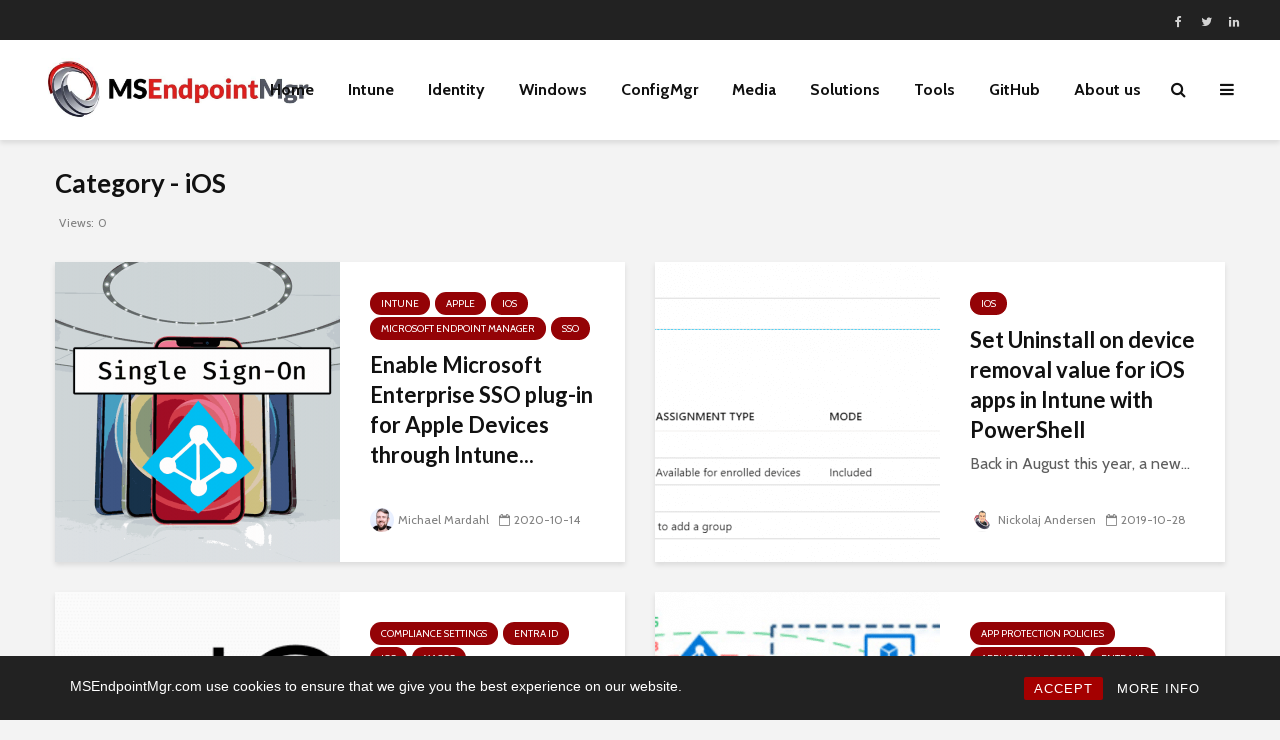

--- FILE ---
content_type: text/html; charset=UTF-8
request_url: https://msendpointmgr.com/category/microsoft-endpoint-manager/intune/ios/
body_size: 23501
content:
<!DOCTYPE html>
<html lang="en-US" prefix="og: https://ogp.me/ns#" class="no-js">
<head>
	<meta charset="UTF-8">
	<meta name="viewport" content="width=device-width,initial-scale=1.0">
		
<!-- Search Engine Optimization by Rank Math - https://rankmath.com/ -->
<title>iOS Archives - MSEndpointMgr</title>
<meta name="robots" content="index, follow, max-snippet:-1, max-video-preview:-1, max-image-preview:large"/>
<link rel="canonical" href="https://msendpointmgr.com/category/apple/ios/" />
<link rel="next" href="https://msendpointmgr.com/category/apple/ios/page/2/" />
<meta property="og:locale" content="en_US" />
<meta property="og:type" content="article" />
<meta property="og:title" content="iOS Archives - MSEndpointMgr" />
<meta property="og:description" content="&lt;div class=&quot;post-views content-term term-19414 entry-meta load-static&quot;&gt;
					&lt;span class=&quot;post-views-icon dashicons dashicons-chart-bar&quot;&gt;&lt;/span&gt; &lt;span class=&quot;post-views-label&quot;&gt;Views:&lt;/span&gt; &lt;span class=&quot;post-views-count&quot;&gt;0&lt;/span&gt;
				&lt;/div&gt;" />
<meta property="og:url" content="https://msendpointmgr.com/category/apple/ios/" />
<meta property="og:site_name" content="MSEndpointMgr" />
<meta property="article:publisher" content="https://www.facebook.com/msendpointmgr" />
<meta name="twitter:card" content="summary_large_image" />
<meta name="twitter:title" content="iOS Archives - MSEndpointMgr" />
<meta name="twitter:description" content="&lt;div class=&quot;post-views content-term term-19414 entry-meta load-static&quot;&gt;
					&lt;span class=&quot;post-views-icon dashicons dashicons-chart-bar&quot;&gt;&lt;/span&gt; &lt;span class=&quot;post-views-label&quot;&gt;Views:&lt;/span&gt; &lt;span class=&quot;post-views-count&quot;&gt;0&lt;/span&gt;
				&lt;/div&gt;" />
<meta name="twitter:site" content="@MSEndpointMgr" />
<meta name="twitter:label1" content="Posts" />
<meta name="twitter:data1" content="13" />
<script type="application/ld+json" class="rank-math-schema">{"@context":"https://schema.org","@graph":[{"@type":"Organization","@id":"https://msendpointmgr.com/#organization","name":"MSEndpointMgr","url":"https://msendpointmgr.com","sameAs":["https://www.facebook.com/msendpointmgr","https://twitter.com/MSEndpointMgr"],"logo":{"@type":"ImageObject","@id":"https://msendpointmgr.com/#logo","url":"https://msendpointmgr.com/wp-content/uploads/2020/04/MSEndpoingMgrLogo_Medium.png","contentUrl":"https://msendpointmgr.com/wp-content/uploads/2020/04/MSEndpoingMgrLogo_Medium.png","caption":"MSEndpointMgr","inLanguage":"en-US","width":"1000","height":"354"}},{"@type":"WebSite","@id":"https://msendpointmgr.com/#website","url":"https://msendpointmgr.com","name":"MSEndpointMgr","publisher":{"@id":"https://msendpointmgr.com/#organization"},"inLanguage":"en-US"},{"@type":"BreadcrumbList","@id":"https://msendpointmgr.com/category/apple/ios/#breadcrumb","itemListElement":[{"@type":"ListItem","position":"1","item":{"@id":"https://msendpointmgr.com","name":"Home"}},{"@type":"ListItem","position":"2","item":{"@id":"https://msendpointmgr.com/category/apple/ios/","name":"iOS"}}]},{"@type":"CollectionPage","@id":"https://msendpointmgr.com/category/apple/ios/#webpage","url":"https://msendpointmgr.com/category/apple/ios/","name":"iOS Archives - MSEndpointMgr","isPartOf":{"@id":"https://msendpointmgr.com/#website"},"inLanguage":"en-US","breadcrumb":{"@id":"https://msendpointmgr.com/category/apple/ios/#breadcrumb"}}]}</script>
<!-- /Rank Math WordPress SEO plugin -->

<link rel='dns-prefetch' href='//fonts.googleapis.com' />
<link rel="alternate" type="application/rss+xml" title="MSEndpointMgr &raquo; Feed" href="https://msendpointmgr.com/feed/" />
<link rel="alternate" type="application/rss+xml" title="MSEndpointMgr &raquo; Comments Feed" href="https://msendpointmgr.com/comments/feed/" />
<link rel="alternate" type="application/rss+xml" title="MSEndpointMgr &raquo; iOS Category Feed" href="https://msendpointmgr.com/category/apple/ios/feed/" />
<style id='wp-img-auto-sizes-contain-inline-css' type='text/css'>
img:is([sizes=auto i],[sizes^="auto," i]){contain-intrinsic-size:3000px 1500px}
/*# sourceURL=wp-img-auto-sizes-contain-inline-css */
</style>
<link rel='stylesheet' id='dashicons-css' href='https://msendpointmgr.com/wp-includes/css/dashicons.min.css?ver=6.9' type='text/css' media='all' />
<link rel='stylesheet' id='post-views-counter-frontend-css' href='https://msendpointmgr.com/wp-content/plugins/post-views-counter/css/frontend.css?ver=1.7.0' type='text/css' media='all' />
<style id='wp-emoji-styles-inline-css' type='text/css'>

	img.wp-smiley, img.emoji {
		display: inline !important;
		border: none !important;
		box-shadow: none !important;
		height: 1em !important;
		width: 1em !important;
		margin: 0 0.07em !important;
		vertical-align: -0.1em !important;
		background: none !important;
		padding: 0 !important;
	}
/*# sourceURL=wp-emoji-styles-inline-css */
</style>
<style id='wp-block-library-inline-css' type='text/css'>
:root{--wp-block-synced-color:#7a00df;--wp-block-synced-color--rgb:122,0,223;--wp-bound-block-color:var(--wp-block-synced-color);--wp-editor-canvas-background:#ddd;--wp-admin-theme-color:#007cba;--wp-admin-theme-color--rgb:0,124,186;--wp-admin-theme-color-darker-10:#006ba1;--wp-admin-theme-color-darker-10--rgb:0,107,160.5;--wp-admin-theme-color-darker-20:#005a87;--wp-admin-theme-color-darker-20--rgb:0,90,135;--wp-admin-border-width-focus:2px}@media (min-resolution:192dpi){:root{--wp-admin-border-width-focus:1.5px}}.wp-element-button{cursor:pointer}:root .has-very-light-gray-background-color{background-color:#eee}:root .has-very-dark-gray-background-color{background-color:#313131}:root .has-very-light-gray-color{color:#eee}:root .has-very-dark-gray-color{color:#313131}:root .has-vivid-green-cyan-to-vivid-cyan-blue-gradient-background{background:linear-gradient(135deg,#00d084,#0693e3)}:root .has-purple-crush-gradient-background{background:linear-gradient(135deg,#34e2e4,#4721fb 50%,#ab1dfe)}:root .has-hazy-dawn-gradient-background{background:linear-gradient(135deg,#faaca8,#dad0ec)}:root .has-subdued-olive-gradient-background{background:linear-gradient(135deg,#fafae1,#67a671)}:root .has-atomic-cream-gradient-background{background:linear-gradient(135deg,#fdd79a,#004a59)}:root .has-nightshade-gradient-background{background:linear-gradient(135deg,#330968,#31cdcf)}:root .has-midnight-gradient-background{background:linear-gradient(135deg,#020381,#2874fc)}:root{--wp--preset--font-size--normal:16px;--wp--preset--font-size--huge:42px}.has-regular-font-size{font-size:1em}.has-larger-font-size{font-size:2.625em}.has-normal-font-size{font-size:var(--wp--preset--font-size--normal)}.has-huge-font-size{font-size:var(--wp--preset--font-size--huge)}.has-text-align-center{text-align:center}.has-text-align-left{text-align:left}.has-text-align-right{text-align:right}.has-fit-text{white-space:nowrap!important}#end-resizable-editor-section{display:none}.aligncenter{clear:both}.items-justified-left{justify-content:flex-start}.items-justified-center{justify-content:center}.items-justified-right{justify-content:flex-end}.items-justified-space-between{justify-content:space-between}.screen-reader-text{border:0;clip-path:inset(50%);height:1px;margin:-1px;overflow:hidden;padding:0;position:absolute;width:1px;word-wrap:normal!important}.screen-reader-text:focus{background-color:#ddd;clip-path:none;color:#444;display:block;font-size:1em;height:auto;left:5px;line-height:normal;padding:15px 23px 14px;text-decoration:none;top:5px;width:auto;z-index:100000}html :where(.has-border-color){border-style:solid}html :where([style*=border-top-color]){border-top-style:solid}html :where([style*=border-right-color]){border-right-style:solid}html :where([style*=border-bottom-color]){border-bottom-style:solid}html :where([style*=border-left-color]){border-left-style:solid}html :where([style*=border-width]){border-style:solid}html :where([style*=border-top-width]){border-top-style:solid}html :where([style*=border-right-width]){border-right-style:solid}html :where([style*=border-bottom-width]){border-bottom-style:solid}html :where([style*=border-left-width]){border-left-style:solid}html :where(img[class*=wp-image-]){height:auto;max-width:100%}:where(figure){margin:0 0 1em}html :where(.is-position-sticky){--wp-admin--admin-bar--position-offset:var(--wp-admin--admin-bar--height,0px)}@media screen and (max-width:600px){html :where(.is-position-sticky){--wp-admin--admin-bar--position-offset:0px}}

/*# sourceURL=wp-block-library-inline-css */
</style><style id='wp-block-heading-inline-css' type='text/css'>
h1:where(.wp-block-heading).has-background,h2:where(.wp-block-heading).has-background,h3:where(.wp-block-heading).has-background,h4:where(.wp-block-heading).has-background,h5:where(.wp-block-heading).has-background,h6:where(.wp-block-heading).has-background{padding:1.25em 2.375em}h1.has-text-align-left[style*=writing-mode]:where([style*=vertical-lr]),h1.has-text-align-right[style*=writing-mode]:where([style*=vertical-rl]),h2.has-text-align-left[style*=writing-mode]:where([style*=vertical-lr]),h2.has-text-align-right[style*=writing-mode]:where([style*=vertical-rl]),h3.has-text-align-left[style*=writing-mode]:where([style*=vertical-lr]),h3.has-text-align-right[style*=writing-mode]:where([style*=vertical-rl]),h4.has-text-align-left[style*=writing-mode]:where([style*=vertical-lr]),h4.has-text-align-right[style*=writing-mode]:where([style*=vertical-rl]),h5.has-text-align-left[style*=writing-mode]:where([style*=vertical-lr]),h5.has-text-align-right[style*=writing-mode]:where([style*=vertical-rl]),h6.has-text-align-left[style*=writing-mode]:where([style*=vertical-lr]),h6.has-text-align-right[style*=writing-mode]:where([style*=vertical-rl]){rotate:180deg}
/*# sourceURL=https://msendpointmgr.com/wp-includes/blocks/heading/style.min.css */
</style>
<style id='wp-block-image-inline-css' type='text/css'>
.wp-block-image>a,.wp-block-image>figure>a{display:inline-block}.wp-block-image img{box-sizing:border-box;height:auto;max-width:100%;vertical-align:bottom}@media not (prefers-reduced-motion){.wp-block-image img.hide{visibility:hidden}.wp-block-image img.show{animation:show-content-image .4s}}.wp-block-image[style*=border-radius] img,.wp-block-image[style*=border-radius]>a{border-radius:inherit}.wp-block-image.has-custom-border img{box-sizing:border-box}.wp-block-image.aligncenter{text-align:center}.wp-block-image.alignfull>a,.wp-block-image.alignwide>a{width:100%}.wp-block-image.alignfull img,.wp-block-image.alignwide img{height:auto;width:100%}.wp-block-image .aligncenter,.wp-block-image .alignleft,.wp-block-image .alignright,.wp-block-image.aligncenter,.wp-block-image.alignleft,.wp-block-image.alignright{display:table}.wp-block-image .aligncenter>figcaption,.wp-block-image .alignleft>figcaption,.wp-block-image .alignright>figcaption,.wp-block-image.aligncenter>figcaption,.wp-block-image.alignleft>figcaption,.wp-block-image.alignright>figcaption{caption-side:bottom;display:table-caption}.wp-block-image .alignleft{float:left;margin:.5em 1em .5em 0}.wp-block-image .alignright{float:right;margin:.5em 0 .5em 1em}.wp-block-image .aligncenter{margin-left:auto;margin-right:auto}.wp-block-image :where(figcaption){margin-bottom:1em;margin-top:.5em}.wp-block-image.is-style-circle-mask img{border-radius:9999px}@supports ((-webkit-mask-image:none) or (mask-image:none)) or (-webkit-mask-image:none){.wp-block-image.is-style-circle-mask img{border-radius:0;-webkit-mask-image:url('data:image/svg+xml;utf8,<svg viewBox="0 0 100 100" xmlns="http://www.w3.org/2000/svg"><circle cx="50" cy="50" r="50"/></svg>');mask-image:url('data:image/svg+xml;utf8,<svg viewBox="0 0 100 100" xmlns="http://www.w3.org/2000/svg"><circle cx="50" cy="50" r="50"/></svg>');mask-mode:alpha;-webkit-mask-position:center;mask-position:center;-webkit-mask-repeat:no-repeat;mask-repeat:no-repeat;-webkit-mask-size:contain;mask-size:contain}}:root :where(.wp-block-image.is-style-rounded img,.wp-block-image .is-style-rounded img){border-radius:9999px}.wp-block-image figure{margin:0}.wp-lightbox-container{display:flex;flex-direction:column;position:relative}.wp-lightbox-container img{cursor:zoom-in}.wp-lightbox-container img:hover+button{opacity:1}.wp-lightbox-container button{align-items:center;backdrop-filter:blur(16px) saturate(180%);background-color:#5a5a5a40;border:none;border-radius:4px;cursor:zoom-in;display:flex;height:20px;justify-content:center;opacity:0;padding:0;position:absolute;right:16px;text-align:center;top:16px;width:20px;z-index:100}@media not (prefers-reduced-motion){.wp-lightbox-container button{transition:opacity .2s ease}}.wp-lightbox-container button:focus-visible{outline:3px auto #5a5a5a40;outline:3px auto -webkit-focus-ring-color;outline-offset:3px}.wp-lightbox-container button:hover{cursor:pointer;opacity:1}.wp-lightbox-container button:focus{opacity:1}.wp-lightbox-container button:focus,.wp-lightbox-container button:hover,.wp-lightbox-container button:not(:hover):not(:active):not(.has-background){background-color:#5a5a5a40;border:none}.wp-lightbox-overlay{box-sizing:border-box;cursor:zoom-out;height:100vh;left:0;overflow:hidden;position:fixed;top:0;visibility:hidden;width:100%;z-index:100000}.wp-lightbox-overlay .close-button{align-items:center;cursor:pointer;display:flex;justify-content:center;min-height:40px;min-width:40px;padding:0;position:absolute;right:calc(env(safe-area-inset-right) + 16px);top:calc(env(safe-area-inset-top) + 16px);z-index:5000000}.wp-lightbox-overlay .close-button:focus,.wp-lightbox-overlay .close-button:hover,.wp-lightbox-overlay .close-button:not(:hover):not(:active):not(.has-background){background:none;border:none}.wp-lightbox-overlay .lightbox-image-container{height:var(--wp--lightbox-container-height);left:50%;overflow:hidden;position:absolute;top:50%;transform:translate(-50%,-50%);transform-origin:top left;width:var(--wp--lightbox-container-width);z-index:9999999999}.wp-lightbox-overlay .wp-block-image{align-items:center;box-sizing:border-box;display:flex;height:100%;justify-content:center;margin:0;position:relative;transform-origin:0 0;width:100%;z-index:3000000}.wp-lightbox-overlay .wp-block-image img{height:var(--wp--lightbox-image-height);min-height:var(--wp--lightbox-image-height);min-width:var(--wp--lightbox-image-width);width:var(--wp--lightbox-image-width)}.wp-lightbox-overlay .wp-block-image figcaption{display:none}.wp-lightbox-overlay button{background:none;border:none}.wp-lightbox-overlay .scrim{background-color:#fff;height:100%;opacity:.9;position:absolute;width:100%;z-index:2000000}.wp-lightbox-overlay.active{visibility:visible}@media not (prefers-reduced-motion){.wp-lightbox-overlay.active{animation:turn-on-visibility .25s both}.wp-lightbox-overlay.active img{animation:turn-on-visibility .35s both}.wp-lightbox-overlay.show-closing-animation:not(.active){animation:turn-off-visibility .35s both}.wp-lightbox-overlay.show-closing-animation:not(.active) img{animation:turn-off-visibility .25s both}.wp-lightbox-overlay.zoom.active{animation:none;opacity:1;visibility:visible}.wp-lightbox-overlay.zoom.active .lightbox-image-container{animation:lightbox-zoom-in .4s}.wp-lightbox-overlay.zoom.active .lightbox-image-container img{animation:none}.wp-lightbox-overlay.zoom.active .scrim{animation:turn-on-visibility .4s forwards}.wp-lightbox-overlay.zoom.show-closing-animation:not(.active){animation:none}.wp-lightbox-overlay.zoom.show-closing-animation:not(.active) .lightbox-image-container{animation:lightbox-zoom-out .4s}.wp-lightbox-overlay.zoom.show-closing-animation:not(.active) .lightbox-image-container img{animation:none}.wp-lightbox-overlay.zoom.show-closing-animation:not(.active) .scrim{animation:turn-off-visibility .4s forwards}}@keyframes show-content-image{0%{visibility:hidden}99%{visibility:hidden}to{visibility:visible}}@keyframes turn-on-visibility{0%{opacity:0}to{opacity:1}}@keyframes turn-off-visibility{0%{opacity:1;visibility:visible}99%{opacity:0;visibility:visible}to{opacity:0;visibility:hidden}}@keyframes lightbox-zoom-in{0%{transform:translate(calc((-100vw + var(--wp--lightbox-scrollbar-width))/2 + var(--wp--lightbox-initial-left-position)),calc(-50vh + var(--wp--lightbox-initial-top-position))) scale(var(--wp--lightbox-scale))}to{transform:translate(-50%,-50%) scale(1)}}@keyframes lightbox-zoom-out{0%{transform:translate(-50%,-50%) scale(1);visibility:visible}99%{visibility:visible}to{transform:translate(calc((-100vw + var(--wp--lightbox-scrollbar-width))/2 + var(--wp--lightbox-initial-left-position)),calc(-50vh + var(--wp--lightbox-initial-top-position))) scale(var(--wp--lightbox-scale));visibility:hidden}}
/*# sourceURL=https://msendpointmgr.com/wp-includes/blocks/image/style.min.css */
</style>
<style id='wp-block-list-inline-css' type='text/css'>
ol,ul{box-sizing:border-box}:root :where(.wp-block-list.has-background){padding:1.25em 2.375em}
/*# sourceURL=https://msendpointmgr.com/wp-includes/blocks/list/style.min.css */
</style>
<style id='wp-block-paragraph-inline-css' type='text/css'>
.is-small-text{font-size:.875em}.is-regular-text{font-size:1em}.is-large-text{font-size:2.25em}.is-larger-text{font-size:3em}.has-drop-cap:not(:focus):first-letter{float:left;font-size:8.4em;font-style:normal;font-weight:100;line-height:.68;margin:.05em .1em 0 0;text-transform:uppercase}body.rtl .has-drop-cap:not(:focus):first-letter{float:none;margin-left:.1em}p.has-drop-cap.has-background{overflow:hidden}:root :where(p.has-background){padding:1.25em 2.375em}:where(p.has-text-color:not(.has-link-color)) a{color:inherit}p.has-text-align-left[style*="writing-mode:vertical-lr"],p.has-text-align-right[style*="writing-mode:vertical-rl"]{rotate:180deg}
/*# sourceURL=https://msendpointmgr.com/wp-includes/blocks/paragraph/style.min.css */
</style>
<style id='wp-block-preformatted-inline-css' type='text/css'>
.wp-block-preformatted{box-sizing:border-box;white-space:pre-wrap}:where(.wp-block-preformatted.has-background){padding:1.25em 2.375em}
/*# sourceURL=https://msendpointmgr.com/wp-includes/blocks/preformatted/style.min.css */
</style>
<style id='wp-block-quote-inline-css' type='text/css'>
.wp-block-quote{box-sizing:border-box;overflow-wrap:break-word}.wp-block-quote.is-large:where(:not(.is-style-plain)),.wp-block-quote.is-style-large:where(:not(.is-style-plain)){margin-bottom:1em;padding:0 1em}.wp-block-quote.is-large:where(:not(.is-style-plain)) p,.wp-block-quote.is-style-large:where(:not(.is-style-plain)) p{font-size:1.5em;font-style:italic;line-height:1.6}.wp-block-quote.is-large:where(:not(.is-style-plain)) cite,.wp-block-quote.is-large:where(:not(.is-style-plain)) footer,.wp-block-quote.is-style-large:where(:not(.is-style-plain)) cite,.wp-block-quote.is-style-large:where(:not(.is-style-plain)) footer{font-size:1.125em;text-align:right}.wp-block-quote>cite{display:block}
/*# sourceURL=https://msendpointmgr.com/wp-includes/blocks/quote/style.min.css */
</style>
<style id='wp-block-table-inline-css' type='text/css'>
.wp-block-table{overflow-x:auto}.wp-block-table table{border-collapse:collapse;width:100%}.wp-block-table thead{border-bottom:3px solid}.wp-block-table tfoot{border-top:3px solid}.wp-block-table td,.wp-block-table th{border:1px solid;padding:.5em}.wp-block-table .has-fixed-layout{table-layout:fixed;width:100%}.wp-block-table .has-fixed-layout td,.wp-block-table .has-fixed-layout th{word-break:break-word}.wp-block-table.aligncenter,.wp-block-table.alignleft,.wp-block-table.alignright{display:table;width:auto}.wp-block-table.aligncenter td,.wp-block-table.aligncenter th,.wp-block-table.alignleft td,.wp-block-table.alignleft th,.wp-block-table.alignright td,.wp-block-table.alignright th{word-break:break-word}.wp-block-table .has-subtle-light-gray-background-color{background-color:#f3f4f5}.wp-block-table .has-subtle-pale-green-background-color{background-color:#e9fbe5}.wp-block-table .has-subtle-pale-blue-background-color{background-color:#e7f5fe}.wp-block-table .has-subtle-pale-pink-background-color{background-color:#fcf0ef}.wp-block-table.is-style-stripes{background-color:initial;border-collapse:inherit;border-spacing:0}.wp-block-table.is-style-stripes tbody tr:nth-child(odd){background-color:#f0f0f0}.wp-block-table.is-style-stripes.has-subtle-light-gray-background-color tbody tr:nth-child(odd){background-color:#f3f4f5}.wp-block-table.is-style-stripes.has-subtle-pale-green-background-color tbody tr:nth-child(odd){background-color:#e9fbe5}.wp-block-table.is-style-stripes.has-subtle-pale-blue-background-color tbody tr:nth-child(odd){background-color:#e7f5fe}.wp-block-table.is-style-stripes.has-subtle-pale-pink-background-color tbody tr:nth-child(odd){background-color:#fcf0ef}.wp-block-table.is-style-stripes td,.wp-block-table.is-style-stripes th{border-color:#0000}.wp-block-table.is-style-stripes{border-bottom:1px solid #f0f0f0}.wp-block-table .has-border-color td,.wp-block-table .has-border-color th,.wp-block-table .has-border-color tr,.wp-block-table .has-border-color>*{border-color:inherit}.wp-block-table table[style*=border-top-color] tr:first-child,.wp-block-table table[style*=border-top-color] tr:first-child td,.wp-block-table table[style*=border-top-color] tr:first-child th,.wp-block-table table[style*=border-top-color]>*,.wp-block-table table[style*=border-top-color]>* td,.wp-block-table table[style*=border-top-color]>* th{border-top-color:inherit}.wp-block-table table[style*=border-top-color] tr:not(:first-child){border-top-color:initial}.wp-block-table table[style*=border-right-color] td:last-child,.wp-block-table table[style*=border-right-color] th,.wp-block-table table[style*=border-right-color] tr,.wp-block-table table[style*=border-right-color]>*{border-right-color:inherit}.wp-block-table table[style*=border-bottom-color] tr:last-child,.wp-block-table table[style*=border-bottom-color] tr:last-child td,.wp-block-table table[style*=border-bottom-color] tr:last-child th,.wp-block-table table[style*=border-bottom-color]>*,.wp-block-table table[style*=border-bottom-color]>* td,.wp-block-table table[style*=border-bottom-color]>* th{border-bottom-color:inherit}.wp-block-table table[style*=border-bottom-color] tr:not(:last-child){border-bottom-color:initial}.wp-block-table table[style*=border-left-color] td:first-child,.wp-block-table table[style*=border-left-color] th,.wp-block-table table[style*=border-left-color] tr,.wp-block-table table[style*=border-left-color]>*{border-left-color:inherit}.wp-block-table table[style*=border-style] td,.wp-block-table table[style*=border-style] th,.wp-block-table table[style*=border-style] tr,.wp-block-table table[style*=border-style]>*{border-style:inherit}.wp-block-table table[style*=border-width] td,.wp-block-table table[style*=border-width] th,.wp-block-table table[style*=border-width] tr,.wp-block-table table[style*=border-width]>*{border-style:inherit;border-width:inherit}
/*# sourceURL=https://msendpointmgr.com/wp-includes/blocks/table/style.min.css */
</style>
<style id='codemirror-blocks-code-block-style-inline-css' type='text/css'>
.code-block{margin-bottom:1.5rem;position:relative}.code-block pre.CodeMirror{background:#f2f2f2;background:linear-gradient(180deg,#f2f2f2 50%,#f9f9f9 0);background-size:56px 56px;border:1px solid #ddd;filter:progid:DXImageTransform.Microsoft.gradient(startColorstr="#f2f2f2",endColorstr="#f9f9f9",GradientType=0);line-height:28px;margin:0 0 10px;padding:0 10px;white-space:pre-wrap;white-space:-moz-pre-wrap;white-space:-pre-wrap;white-space:-o-pre-wrap;word-wrap:break-word;font-family:monospace;font-size:16px}.code-block .CodeMirror-fullscreen{bottom:0;height:auto;left:0;margin-bottom:0;padding-bottom:30px;position:fixed;right:0;top:0;z-index:5000}.code-block iframe.output-block-frame{background-color:#fff;box-shadow:0 0 10px 0 #444;display:none;margin:1em 0;transition:all .3s ease-in;width:100%}.code-block iframe.show{display:block}textarea.CodeMirror-ClipBoard{border:0;bottom:0;height:1px;opacity:0;padding:0;position:absolute;right:0;width:1px}.CodeMirror-notice{background:#000;border-radius:5px;bottom:-40px;color:#fff;font-size:12px;left:15px;padding:10px;position:fixed;transition:all .5s;z-index:5001}.CodeMirror svg.loader{background:rgba(30,30,30,.7);border-radius:3px;left:42%;max-width:64px;position:absolute;top:42%;fill:none;stroke:#222;stroke-linecap:round;stroke-width:8%}.CodeMirror use{stroke:#fff;animation:a 2s linear infinite}@keyframes a{to{stroke-dashoffset:0px}}.CodeMirror.has-panel{border-top-left-radius:0!important;border-top-right-radius:0!important}.CodeMirror-panel .max-height{margin-right:.5rem}.CodeMirror-panel .info-panel{display:flex;height:32px;justify-content:space-between;transition:all .4s ease-in}.CodeMirror-panel .info-panel .language{background:#4c607f;color:#fff;display:inline-block;font-size:16px;font-weight:500;padding:4px 32px;transition:"background" .4s ease-out}.CodeMirror-panel .info-panel .language.apl{background:#d2d2d2;color:#000}.CodeMirror-panel .info-panel .language.asp{background:#0088b6}.CodeMirror-panel .info-panel .language.aspx{background:#33a9dc}.CodeMirror-panel .info-panel .language.c{background:#005f91}.CodeMirror-panel .info-panel .language.cpp{background:#984c93}.CodeMirror-panel .info-panel .language.cobol{background:#005ca5}.CodeMirror-panel .info-panel .language.coffeescript{background:#6f4e37}.CodeMirror-panel .info-panel .language.clojure{background:#5881d8}.CodeMirror-panel .info-panel .language.css{background:#1572b6}.CodeMirror-panel .info-panel .language.csharp{background:#368832}.CodeMirror-panel .info-panel .language.diff{background:green}.CodeMirror-panel .info-panel .language.django{background:#44b78b}.CodeMirror-panel .info-panel .language.docker{background:#27b9ec}.CodeMirror-panel .info-panel .language.dylan{background-image:linear-gradient(to bottom right,#fd1a60,#f36420)}.CodeMirror-panel .info-panel .language.elm{background:#5fb4cb}.CodeMirror-panel .info-panel .language.erlang{background:#a2003e}.CodeMirror-panel .info-panel .language.fortran{background:#30b9db}.CodeMirror-panel .info-panel .language.fsharp{background:#665948}.CodeMirror-panel .info-panel .language.git{background:#fca326}.CodeMirror-panel .info-panel .language.go{background:#00acd7}.CodeMirror-panel .info-panel .language.groovy{background:#6398aa}.CodeMirror-panel .info-panel .language.haml{background:#ecdfa7;color:#3f3e29}.CodeMirror-panel .info-panel .language.haskell{background:#8f4e8b}.CodeMirror-panel .info-panel .language.html,.CodeMirror-panel .info-panel .language.htmlembedded,.CodeMirror-panel .info-panel .language.htmlmixed{background:#f1662a}.CodeMirror-panel .info-panel .language.http{background:#509e2f}.CodeMirror-panel .info-panel .language.java{background:#5382a1}.CodeMirror-panel .info-panel .language.js,.CodeMirror-panel .info-panel .language.json,.CodeMirror-panel .info-panel .language.jsx{background:#f5de19}.CodeMirror-panel .info-panel .language.jsonld{background:#0ca69c}.CodeMirror-panel .info-panel .language.jsp{background:#e56f14}.CodeMirror-panel .info-panel .language.kotlin{background-image:linear-gradient(to bottom right,#cb55c0,#f28e0e)}.CodeMirror-panel .info-panel .language.less{background:#193255}.CodeMirror-panel .info-panel .language.lisp{background:#c40804}.CodeMirror-panel .info-panel .language.livescript{background:#317eac}.CodeMirror-panel .info-panel .language.lua{background:navy}.CodeMirror-panel .info-panel .language.markdown{background:#755838}.CodeMirror-panel .info-panel .language.mariadb{background:#c49a6c;color:#002b64}.CodeMirror-panel .info-panel .language.mssql,.CodeMirror-panel .info-panel .language.mysql{background:#5d87a1}.CodeMirror-panel .info-panel .language.nginx{background:#019639}.CodeMirror-panel .info-panel .language.objectivec{background:#c2c2c2}.CodeMirror-panel .info-panel .language.perl{background:#3a3c5b}.CodeMirror-panel .info-panel .language.php{background:#6280b6}.CodeMirror-panel .info-panel .language.plsql{background:red}.CodeMirror-panel .info-panel .language.powershell{background:#5290fd}.CodeMirror-panel .info-panel .language.protobuf{background:#ff5c77}.CodeMirror-panel .info-panel .language.pug{background:#efcca3;color:#442823}.CodeMirror-panel .info-panel .language.puppet{background:#ffae1a}.CodeMirror-panel .info-panel .language.python{background:#ffdc4e;color:#366e9d}.CodeMirror-panel .info-panel .language.q{background:#1e78b3}.CodeMirror-panel .info-panel .language.r{background:#acadb2;color:#185ead}.CodeMirror-panel .info-panel .language.ruby{background:#e71622}.CodeMirror-panel .info-panel .language.rust{background:#a04f12}.CodeMirror-panel .info-panel .language.scala{background:#fe0000}.CodeMirror-panel .info-panel .language.stylus{background:#ff2952}.CodeMirror-panel .info-panel .language.sass,.CodeMirror-panel .info-panel .language.scss{background:#cd6799}.CodeMirror-panel .info-panel .language.shell{background:#d9b400}.CodeMirror-panel .info-panel .language.sql{background:#ffda44}.CodeMirror-panel .info-panel .language.sqlite{background:#003b57}.CodeMirror-panel .info-panel .language.squirrel{background:#a05a2c}.CodeMirror-panel .info-panel .language.stylus{background:#c2c2c2}.CodeMirror-panel .info-panel .language.swift{background:#fd2822}.CodeMirror-panel .info-panel .language.tcl{background:#c3b15f}.CodeMirror-panel .info-panel .language.text{background:#829ec2}.CodeMirror-panel .info-panel .language.textile{background:#ffe7ac;color:#000}.CodeMirror-panel .info-panel .language.toml{background:#7f7f7f}.CodeMirror-panel .info-panel .language.ttcn{background:#00adee}.CodeMirror-panel .info-panel .language.twig{background:#78dc50}.CodeMirror-panel .info-panel .language.typescript{background:#007acc}.CodeMirror-panel .info-panel .language.vb{background:#00519a}.CodeMirror-panel .info-panel .language.velocity{background:#262692}.CodeMirror-panel .info-panel .language.verilog{background:#1a348f}.CodeMirror-panel .info-panel .language.vhdl{background:#0d9b35}.CodeMirror-panel .info-panel .language.vue{background:#41b883}.CodeMirror-panel .info-panel .language.xml,.CodeMirror-panel .info-panel .language.xquery{background:#f1662a}.CodeMirror-panel .info-panel .language.yaml{background:#fbc02d}.CodeMirror-panel .control-panel{display:flex;padding:5px 3px}.CodeMirror-panel .control-panel>span{cursor:pointer;display:flex;margin:0 5px 0 0;transition:all .3s}.CodeMirror-panel .control-panel>span:hover{color:#fff}.CodeMirror-panel .control-panel .run-code{border:2px solid;border-radius:20px;box-sizing:border-box;display:inline-block;height:20px;position:relative;transform:scale(1);width:20px}.CodeMirror-panel .control-panel .run-code:after,.CodeMirror-panel .control-panel .run-code:before{box-sizing:border-box;content:"";display:block;position:absolute;top:3px}.CodeMirror-panel .control-panel .run-code:after{border-bottom:5px solid transparent;border-left:9px solid;border-top:5px solid transparent;left:5px;width:0}.CodeMirror-panel .control-panel .maximize,.CodeMirror-panel .control-panel .restore{border:2px solid;border-radius:2px;box-sizing:border-box;display:inline-block;height:20px;position:relative;transform:scale(1);width:20px}.CodeMirror-panel .control-panel .maximize:after{height:12px;top:2px;width:12px}.CodeMirror-panel .control-panel .maximize:after,.CodeMirror-panel .control-panel .restore:after{background:currentColor;box-sizing:border-box;content:"";display:inline-block;left:2px;position:absolute}.CodeMirror-panel .control-panel .restore:after{bottom:3px;height:3px;width:9px}.CodeMirror-panel .control-panel .copy{border:2px solid;border-bottom:0;border-radius:2px;border-right:0;box-sizing:border-box;display:inline-block;height:18px;position:relative;transform:scale(1);width:14px}.CodeMirror-panel .control-panel .copy:after{border:2px solid;border-radius:0 0 2px 0;box-sizing:border-box;content:"";display:inline-block;height:17px;left:1px;position:absolute;top:1px;width:13px}.CodeMirror-panel .control-panel .tool{cursor:help;position:relative}.CodeMirror-panel .control-panel .tool:after,.CodeMirror-panel .control-panel .tool:before{left:50%;opacity:0;position:absolute;z-index:-100}.CodeMirror-panel .control-panel .tool:focus:after,.CodeMirror-panel .control-panel .tool:focus:before,.CodeMirror-panel .control-panel .tool:hover:after,.CodeMirror-panel .control-panel .tool:hover:before{opacity:1;transform:scale(1) translateY(0);z-index:100}.CodeMirror-panel .control-panel .tool:before{border-color:transparent transparent #3e474f;border-style:solid;border-width:8px 12px 12px 8px;content:"";left:0;top:100%;transform:scale(.6) translateY(-20%);transition:all .85s cubic-bezier(.84,-.18,.31,1.26),opacity .85s .5s}.CodeMirror-panel .control-panel .tool:after{background:#3e474f;border-radius:5px;color:#edeff0;content:attr(data-tip);font-size:14px;left:-90px;padding:5px;text-align:center;top:180%;transition:all .85s cubic-bezier(.84,-.18,.31,1.26) .2s;width:120px}

/*# sourceURL=https://msendpointmgr.com/wp-content/plugins/wp-codemirror-block/build/style-index.css */
</style>
<style id='global-styles-inline-css' type='text/css'>
:root{--wp--preset--aspect-ratio--square: 1;--wp--preset--aspect-ratio--4-3: 4/3;--wp--preset--aspect-ratio--3-4: 3/4;--wp--preset--aspect-ratio--3-2: 3/2;--wp--preset--aspect-ratio--2-3: 2/3;--wp--preset--aspect-ratio--16-9: 16/9;--wp--preset--aspect-ratio--9-16: 9/16;--wp--preset--color--black: #000000;--wp--preset--color--cyan-bluish-gray: #abb8c3;--wp--preset--color--white: #ffffff;--wp--preset--color--pale-pink: #f78da7;--wp--preset--color--vivid-red: #cf2e2e;--wp--preset--color--luminous-vivid-orange: #ff6900;--wp--preset--color--luminous-vivid-amber: #fcb900;--wp--preset--color--light-green-cyan: #7bdcb5;--wp--preset--color--vivid-green-cyan: #00d084;--wp--preset--color--pale-cyan-blue: #8ed1fc;--wp--preset--color--vivid-cyan-blue: #0693e3;--wp--preset--color--vivid-purple: #9b51e0;--wp--preset--color--gridlove-acc: #940306;--wp--preset--color--gridlove-meta: #818181;--wp--preset--color--gridlove-txt: #5e5e5e;--wp--preset--color--gridlove-bg: #ffffff;--wp--preset--color--gridlove-highlight-acc: #b5e1ff;--wp--preset--color--gridlove-highlight-txt: #ffffff;--wp--preset--color--gridlove-highlight-bg: #5e5e5e;--wp--preset--gradient--vivid-cyan-blue-to-vivid-purple: linear-gradient(135deg,rgb(6,147,227) 0%,rgb(155,81,224) 100%);--wp--preset--gradient--light-green-cyan-to-vivid-green-cyan: linear-gradient(135deg,rgb(122,220,180) 0%,rgb(0,208,130) 100%);--wp--preset--gradient--luminous-vivid-amber-to-luminous-vivid-orange: linear-gradient(135deg,rgb(252,185,0) 0%,rgb(255,105,0) 100%);--wp--preset--gradient--luminous-vivid-orange-to-vivid-red: linear-gradient(135deg,rgb(255,105,0) 0%,rgb(207,46,46) 100%);--wp--preset--gradient--very-light-gray-to-cyan-bluish-gray: linear-gradient(135deg,rgb(238,238,238) 0%,rgb(169,184,195) 100%);--wp--preset--gradient--cool-to-warm-spectrum: linear-gradient(135deg,rgb(74,234,220) 0%,rgb(151,120,209) 20%,rgb(207,42,186) 40%,rgb(238,44,130) 60%,rgb(251,105,98) 80%,rgb(254,248,76) 100%);--wp--preset--gradient--blush-light-purple: linear-gradient(135deg,rgb(255,206,236) 0%,rgb(152,150,240) 100%);--wp--preset--gradient--blush-bordeaux: linear-gradient(135deg,rgb(254,205,165) 0%,rgb(254,45,45) 50%,rgb(107,0,62) 100%);--wp--preset--gradient--luminous-dusk: linear-gradient(135deg,rgb(255,203,112) 0%,rgb(199,81,192) 50%,rgb(65,88,208) 100%);--wp--preset--gradient--pale-ocean: linear-gradient(135deg,rgb(255,245,203) 0%,rgb(182,227,212) 50%,rgb(51,167,181) 100%);--wp--preset--gradient--electric-grass: linear-gradient(135deg,rgb(202,248,128) 0%,rgb(113,206,126) 100%);--wp--preset--gradient--midnight: linear-gradient(135deg,rgb(2,3,129) 0%,rgb(40,116,252) 100%);--wp--preset--font-size--small: 12.8px;--wp--preset--font-size--medium: 20px;--wp--preset--font-size--large: 20.8px;--wp--preset--font-size--x-large: 42px;--wp--preset--font-size--normal: 16px;--wp--preset--font-size--huge: 27.2px;--wp--preset--spacing--20: 0.44rem;--wp--preset--spacing--30: 0.67rem;--wp--preset--spacing--40: 1rem;--wp--preset--spacing--50: 1.5rem;--wp--preset--spacing--60: 2.25rem;--wp--preset--spacing--70: 3.38rem;--wp--preset--spacing--80: 5.06rem;--wp--preset--shadow--natural: 6px 6px 9px rgba(0, 0, 0, 0.2);--wp--preset--shadow--deep: 12px 12px 50px rgba(0, 0, 0, 0.4);--wp--preset--shadow--sharp: 6px 6px 0px rgba(0, 0, 0, 0.2);--wp--preset--shadow--outlined: 6px 6px 0px -3px rgb(255, 255, 255), 6px 6px rgb(0, 0, 0);--wp--preset--shadow--crisp: 6px 6px 0px rgb(0, 0, 0);}:where(.is-layout-flex){gap: 0.5em;}:where(.is-layout-grid){gap: 0.5em;}body .is-layout-flex{display: flex;}.is-layout-flex{flex-wrap: wrap;align-items: center;}.is-layout-flex > :is(*, div){margin: 0;}body .is-layout-grid{display: grid;}.is-layout-grid > :is(*, div){margin: 0;}:where(.wp-block-columns.is-layout-flex){gap: 2em;}:where(.wp-block-columns.is-layout-grid){gap: 2em;}:where(.wp-block-post-template.is-layout-flex){gap: 1.25em;}:where(.wp-block-post-template.is-layout-grid){gap: 1.25em;}.has-black-color{color: var(--wp--preset--color--black) !important;}.has-cyan-bluish-gray-color{color: var(--wp--preset--color--cyan-bluish-gray) !important;}.has-white-color{color: var(--wp--preset--color--white) !important;}.has-pale-pink-color{color: var(--wp--preset--color--pale-pink) !important;}.has-vivid-red-color{color: var(--wp--preset--color--vivid-red) !important;}.has-luminous-vivid-orange-color{color: var(--wp--preset--color--luminous-vivid-orange) !important;}.has-luminous-vivid-amber-color{color: var(--wp--preset--color--luminous-vivid-amber) !important;}.has-light-green-cyan-color{color: var(--wp--preset--color--light-green-cyan) !important;}.has-vivid-green-cyan-color{color: var(--wp--preset--color--vivid-green-cyan) !important;}.has-pale-cyan-blue-color{color: var(--wp--preset--color--pale-cyan-blue) !important;}.has-vivid-cyan-blue-color{color: var(--wp--preset--color--vivid-cyan-blue) !important;}.has-vivid-purple-color{color: var(--wp--preset--color--vivid-purple) !important;}.has-black-background-color{background-color: var(--wp--preset--color--black) !important;}.has-cyan-bluish-gray-background-color{background-color: var(--wp--preset--color--cyan-bluish-gray) !important;}.has-white-background-color{background-color: var(--wp--preset--color--white) !important;}.has-pale-pink-background-color{background-color: var(--wp--preset--color--pale-pink) !important;}.has-vivid-red-background-color{background-color: var(--wp--preset--color--vivid-red) !important;}.has-luminous-vivid-orange-background-color{background-color: var(--wp--preset--color--luminous-vivid-orange) !important;}.has-luminous-vivid-amber-background-color{background-color: var(--wp--preset--color--luminous-vivid-amber) !important;}.has-light-green-cyan-background-color{background-color: var(--wp--preset--color--light-green-cyan) !important;}.has-vivid-green-cyan-background-color{background-color: var(--wp--preset--color--vivid-green-cyan) !important;}.has-pale-cyan-blue-background-color{background-color: var(--wp--preset--color--pale-cyan-blue) !important;}.has-vivid-cyan-blue-background-color{background-color: var(--wp--preset--color--vivid-cyan-blue) !important;}.has-vivid-purple-background-color{background-color: var(--wp--preset--color--vivid-purple) !important;}.has-black-border-color{border-color: var(--wp--preset--color--black) !important;}.has-cyan-bluish-gray-border-color{border-color: var(--wp--preset--color--cyan-bluish-gray) !important;}.has-white-border-color{border-color: var(--wp--preset--color--white) !important;}.has-pale-pink-border-color{border-color: var(--wp--preset--color--pale-pink) !important;}.has-vivid-red-border-color{border-color: var(--wp--preset--color--vivid-red) !important;}.has-luminous-vivid-orange-border-color{border-color: var(--wp--preset--color--luminous-vivid-orange) !important;}.has-luminous-vivid-amber-border-color{border-color: var(--wp--preset--color--luminous-vivid-amber) !important;}.has-light-green-cyan-border-color{border-color: var(--wp--preset--color--light-green-cyan) !important;}.has-vivid-green-cyan-border-color{border-color: var(--wp--preset--color--vivid-green-cyan) !important;}.has-pale-cyan-blue-border-color{border-color: var(--wp--preset--color--pale-cyan-blue) !important;}.has-vivid-cyan-blue-border-color{border-color: var(--wp--preset--color--vivid-cyan-blue) !important;}.has-vivid-purple-border-color{border-color: var(--wp--preset--color--vivid-purple) !important;}.has-vivid-cyan-blue-to-vivid-purple-gradient-background{background: var(--wp--preset--gradient--vivid-cyan-blue-to-vivid-purple) !important;}.has-light-green-cyan-to-vivid-green-cyan-gradient-background{background: var(--wp--preset--gradient--light-green-cyan-to-vivid-green-cyan) !important;}.has-luminous-vivid-amber-to-luminous-vivid-orange-gradient-background{background: var(--wp--preset--gradient--luminous-vivid-amber-to-luminous-vivid-orange) !important;}.has-luminous-vivid-orange-to-vivid-red-gradient-background{background: var(--wp--preset--gradient--luminous-vivid-orange-to-vivid-red) !important;}.has-very-light-gray-to-cyan-bluish-gray-gradient-background{background: var(--wp--preset--gradient--very-light-gray-to-cyan-bluish-gray) !important;}.has-cool-to-warm-spectrum-gradient-background{background: var(--wp--preset--gradient--cool-to-warm-spectrum) !important;}.has-blush-light-purple-gradient-background{background: var(--wp--preset--gradient--blush-light-purple) !important;}.has-blush-bordeaux-gradient-background{background: var(--wp--preset--gradient--blush-bordeaux) !important;}.has-luminous-dusk-gradient-background{background: var(--wp--preset--gradient--luminous-dusk) !important;}.has-pale-ocean-gradient-background{background: var(--wp--preset--gradient--pale-ocean) !important;}.has-electric-grass-gradient-background{background: var(--wp--preset--gradient--electric-grass) !important;}.has-midnight-gradient-background{background: var(--wp--preset--gradient--midnight) !important;}.has-small-font-size{font-size: var(--wp--preset--font-size--small) !important;}.has-medium-font-size{font-size: var(--wp--preset--font-size--medium) !important;}.has-large-font-size{font-size: var(--wp--preset--font-size--large) !important;}.has-x-large-font-size{font-size: var(--wp--preset--font-size--x-large) !important;}
/*# sourceURL=global-styles-inline-css */
</style>

<style id='classic-theme-styles-inline-css' type='text/css'>
/*! This file is auto-generated */
.wp-block-button__link{color:#fff;background-color:#32373c;border-radius:9999px;box-shadow:none;text-decoration:none;padding:calc(.667em + 2px) calc(1.333em + 2px);font-size:1.125em}.wp-block-file__button{background:#32373c;color:#fff;text-decoration:none}
/*# sourceURL=/wp-includes/css/classic-themes.min.css */
</style>
<link rel='stylesheet' id='ub-extension-style-css-css' href='https://msendpointmgr.com/wp-content/plugins/ultimate-blocks/src/extensions/style.css?ver=6.9' type='text/css' media='all' />
<link rel='stylesheet' id='awsm-team-css-css' href='https://msendpointmgr.com/wp-content/plugins/awsm-team-pro/css/team.min.css?ver=1.10.2' type='text/css' media='all' />
<link rel='stylesheet' id='rcc-styles-css' href='https://msendpointmgr.com/wp-content/plugins/responsive-cookie-consent/includes/css/style.css?ver=6.9' type='text/css' media='all' />
<link rel='stylesheet' id='wp-sponsors-css' href='https://msendpointmgr.com/wp-content/plugins/wp-sponsors/assets/dist/css/public.css?ver=3.5.0' type='text/css' media='all' />
<link rel='stylesheet' id='extendify-utility-styles-css' href='https://msendpointmgr.com/wp-content/plugins/extendify/public/build/utility-minimum.css?ver=6.9' type='text/css' media='all' />
<link rel='stylesheet' id='parent-css' href='https://msendpointmgr.com/wp-content/themes/gridlove/style.css?ver=6.9' type='text/css' media='all' />
<link rel='stylesheet' id='gridlove-fonts-css' href='https://fonts.googleapis.com/css?family=Cabin%3A400%2C700%7CLato%3A400%2C700&#038;subset=latin&#038;ver=2.1.2' type='text/css' media='all' />
<link rel='stylesheet' id='gridlove-main-css' href='https://msendpointmgr.com/wp-content/themes/gridlove/assets/css/min.css?ver=2.1.2' type='text/css' media='all' />
<style id='gridlove-main-inline-css' type='text/css'>
body{font-size: 16px;}h1, .h1 {font-size: 40px;}h2, .h2,.col-lg-12 .gridlove-post-b .h3 {font-size: 26px;}h3, .h3 {font-size: 22px;}h4, .h4 {font-size: 18px;}h5, .h5 {font-size: 18px;}h6, .h6 {font-size: 16px;}.widget, .gridlove-header-responsive .sub-menu, .gridlove-site-header .sub-menu{font-size: 14px;}.gridlove-main-navigation {font-size: 16px;}.gridlove-post {font-size: 16px;}body{background-color: #f3f3f3;color: #5e5e5e;font-family: 'Cabin';font-weight: 400;}h1, h2, h3, h4, h5, h6,.h1, .h2, .h3, .h4, .h5, .h6,blockquote,thead td,.comment-author b,q:before,#bbpress-forums .bbp-forum-title, #bbpress-forums .bbp-topic-permalink{color: #111111;font-family: 'Lato';font-weight: 700;}.gridlove-main-nav a,.gridlove-posts-widget a{font-family: 'Cabin';font-weight: 700;}.gridlove-header-top{background-color: #222222;color: #dddddd;}.gridlove-header-top a{color: #dddddd;}.gridlove-header-top a:hover{color: #ffffff;}.gridlove-header-wrapper,.gridlove-header-middle .sub-menu,.gridlove-header-responsive,.gridlove-header-responsive .sub-menu{background-color:#ffffff; }.gridlove-header-middle,.gridlove-header-middle a,.gridlove-header-responsive,.gridlove-header-responsive a{color: #111111;}.gridlove-header-middle a:hover,.gridlove-header-middle .gridlove-sidebar-action:hover,.gridlove-header-middle .gridlove-actions-button > span:hover,.gridlove-header-middle .current_page_item > a,.gridlove-header-middle .current_page_ancestor > a,.gridlove-header-middle .current-menu-item > a,.gridlove-header-middle .current-menu-ancestor > a,.gridlove-header-middle .gridlove-category-menu article:hover a,.gridlove-header-responsive a:hover{color: #940306;}.gridlove-header-middle .active>span,.gridlove-header-middle .gridlove-main-nav>li.menu-item-has-children:hover>a,.gridlove-header-middle .gridlove-social-icons:hover>span,.gridlove-header-responsive .active>span{background-color: rgba(17,17,17,0.05)}.gridlove-header-middle .gridlove-button-search{background-color: #940306;}.gridlove-header-middle .gridlove-search-form input{border-color: rgba(17,17,17,0.1)}.gridlove-header-middle .sub-menu,.gridlove-header-responsive .sub-menu{border-top: 1px solid rgba(17,17,17,0.05)}.gridlove-header-middle{height: 100px;}.gridlove-logo{max-height: 100px;}.gridlove-branding-bg{background:#f0233b;}.gridlove-header-responsive .gridlove-actions-button:hover >span{color:#940306;}.gridlove-sidebar-action .gridlove-bars:before,.gridlove-sidebar-action .gridlove-bars:after{background:#111111;}.gridlove-sidebar-action:hover .gridlove-bars:before,.gridlove-sidebar-action:hover .gridlove-bars:after{background:#940306;}.gridlove-sidebar-action .gridlove-bars{border-color: #111111;}.gridlove-sidebar-action:hover .gridlove-bars{border-color:#940306;}.gridlove-header-bottom .sub-menu{ background-color:#ffffff;}.gridlove-header-bottom .sub-menu a{color:#111111;}.gridlove-header-bottom .sub-menu a:hover,.gridlove-header-bottom .gridlove-category-menu article:hover a{color:#009cff;}.gridlove-header-bottom{background-color:#ffffff;}.gridlove-header-bottom,.gridlove-header-bottom a{color: #111111;}.gridlove-header-bottom a:hover,.gridlove-header-bottom .gridlove-sidebar-action:hover,.gridlove-header-bottom .gridlove-actions-button > span:hover,.gridlove-header-bottom .current_page_item > a,.gridlove-header-bottom .current_page_ancestor > a,.gridlove-header-bottom .current-menu-item > a,.gridlove-header-bottom .current-menu-ancestor > a {color: #009cff;}.gridlove-header-bottom .active>span,.gridlove-header-bottom .gridlove-main-nav>li.menu-item-has-children:hover>a,.gridlove-header-bottom .gridlove-social-icons:hover>span{background-color: rgba(17,17,17,0.05)}.gridlove-header-bottom .gridlove-search-form input{border-color: rgba(17,17,17,0.1)}.gridlove-header-bottom,.gridlove-header-bottom .sub-menu{border-top: 1px solid rgba(17,17,17,0.07)}.gridlove-header-bottom .gridlove-button-search{background-color: #009cff;}.gridlove-header-sticky,.gridlove-header-sticky .sub-menu{background-color:#ffffff; }.gridlove-header-sticky,.gridlove-header-sticky a{color: #111111;}.gridlove-header-sticky a:hover,.gridlove-header-sticky .gridlove-sidebar-action:hover,.gridlove-header-sticky .gridlove-actions-button > span:hover,.gridlove-header-sticky .current_page_item > a,.gridlove-header-sticky .current_page_ancestor > a,.gridlove-header-sticky .current-menu-item > a,.gridlove-header-sticky .current-menu-ancestor > a,.gridlove-header-sticky .gridlove-category-menu article:hover a{color: #940306;}.gridlove-header-sticky .active>span,.gridlove-header-sticky .gridlove-main-nav>li.menu-item-has-children:hover>a,.gridlove-header-sticky .gridlove-social-icons:hover>span{background-color: rgba(17,17,17,0.05)}.gridlove-header-sticky .gridlove-search-form input{border-color: rgba(17,17,17,0.1)}.gridlove-header-sticky .sub-menu{border-top: 1px solid rgba(17,17,17,0.05)}.gridlove-header-sticky .gridlove-button-search{background-color: #940306;}.gridlove-cover-area,.gridlove-cover{height:500px; }.gridlove-cover-area .gridlove-cover-bg img{width:1500px; }.gridlove-box,#disqus_thread{background: #ffffff;}a{color: #5e5e5e;}.entry-title a{ color: #111111;}a:hover,.comment-reply-link,#cancel-comment-reply-link,.gridlove-box .entry-title a:hover,.gridlove-posts-widget article:hover a{color: #940306;}.entry-content p a,.widget_text a,.entry-content ul a,.entry-content ol a,.gridlove-text-module-content p a{color: #940306; border-color: rgba(148,3,6,0.8);}.entry-content p a:hover,.widget_text a:hover,.entry-content ul a:hover,.entry-content ol a:hover,.gridlove-text-module-content p a:hover{border-bottom: 1px solid transparent;}.comment-reply-link:hover,.gallery .gallery-item a:after, .wp-block-gallery .blocks-gallery-item a:after,.wp-block-gallery figure a:after,.entry-content a.gridlove-popup-img {color: #5e5e5e; }.gridlove-post-b .box-col-b:only-child .entry-title a,.gridlove-post-d .entry-overlay:only-child .entry-title a{color: #111111;}.gridlove-post-b .box-col-b:only-child .entry-title a:hover,.gridlove-post-d .entry-overlay:only-child .entry-title a:hover,.gridlove-content .entry-header .gridlove-breadcrumbs a,.gridlove-content .entry-header .gridlove-breadcrumbs a:hover,.module-header .gridlove-breadcrumbs a,.module-header .gridlove-breadcrumbs a:hover { color: #940306; }.gridlove-post-b .box-col-b:only-child .meta-item,.gridlove-post-b .box-col-b:only-child .entry-meta a,.gridlove-post-b .box-col-b:only-child .entry-meta span,.gridlove-post-d .entry-overlay:only-child .meta-item,.gridlove-post-d .entry-overlay:only-child .entry-meta a,.gridlove-post-d .entry-overlay:only-child .entry-meta span {color: #818181;}.entry-meta .meta-item, .entry-meta a, .entry-meta span,.comment-metadata a{color: #818181;}blockquote{color: rgba(17,17,17,0.8);}blockquote:before{color: rgba(17,17,17,0.15);}.entry-meta a:hover{color: #111111;}.widget_tag_cloud a,.entry-tags a,.entry-content .wp-block-tag-cloud a{ background: rgba(94,94,94,0.1); color: #5e5e5e; }.submit,.gridlove-button,.mks_autor_link_wrap a,.mks_read_more a,input[type="submit"],button[type="submit"],.gridlove-cat, .gridlove-pill,.gridlove-button-search,body div.wpforms-container-full .wpforms-form input[type=submit], body div.wpforms-container-full .wpforms-form button[type=submit], body div.wpforms-container-full .wpforms-form .wpforms-page-button,.add_to_cart_button{color:#FFF;background-color: #940306;}body div.wpforms-container-full .wpforms-form input[type=submit]:hover, body div.wpforms-container-full .wpforms-form input[type=submit]:focus, body div.wpforms-container-full .wpforms-form input[type=submit]:active, body div.wpforms-container-full .wpforms-form button[type=submit]:hover, body div.wpforms-container-full .wpforms-form button[type=submit]:focus, body div.wpforms-container-full .wpforms-form button[type=submit]:active, body div.wpforms-container-full .wpforms-form .wpforms-page-button:hover, body div.wpforms-container-full .wpforms-form .wpforms-page-button:active, body div.wpforms-container-full .wpforms-form .wpforms-page-button:focus {color:#FFF;background-color: #940306;}.wp-block-button__link{background-color: #940306; }.gridlove-button:hover,.add_to_cart_button:hover{color:#FFF;}.gridlove-share a:hover{background:rgba(17, 17, 17, .8);color:#FFF;}.gridlove-pill:hover,.gridlove-author-links a:hover,.entry-category a:hover{background: #111;color: #FFF;}.gridlove-cover-content .entry-category a:hover,.entry-overlay .entry-category a:hover,.gridlove-highlight .entry-category a:hover,.gridlove-box.gridlove-post-d .entry-overlay .entry-category a:hover,.gridlove-post-a .entry-category a:hover,.gridlove-highlight .gridlove-format-icon{background: #FFF;color: #111;}.gridlove-author, .gridlove-prev-next-nav,.comment .comment-respond{border-color: rgba(94,94,94,0.1);}.gridlove-load-more a,.gridlove-pagination .gridlove-next a,.gridlove-pagination .gridlove-prev a,.gridlove-pagination .next,.gridlove-pagination .prev,.gridlove-infinite-scroll a,.double-bounce1, .double-bounce2,.gridlove-link-pages > span,.module-actions ul.page-numbers span.page-numbers{color:#FFF;background-color: #940306;}.gridlove-pagination .current{background-color:rgba(94,94,94,0.1);}.gridlove-highlight{background: #5e5e5e;}.gridlove-highlight,.gridlove-highlight h4,.gridlove-highlight a{color: #ffffff;}.gridlove-highlight .entry-meta .meta-item, .gridlove-highlight .entry-meta a, .gridlove-highlight .entry-meta span,.gridlove-highlight p{color: rgba(255,255,255,0.8);}.gridlove-highlight .gridlove-author-links .fa-link,.gridlove-highlight .gridlove_category_widget .gridlove-full-color li a:after{background: #b5e1ff;}.gridlove-highlight .entry-meta a:hover{color: #ffffff;}.gridlove-highlight.gridlove-post-d .entry-image a:after{background-color: rgba(94,94,94,0.7);}.gridlove-highlight.gridlove-post-d:hover .entry-image a:after{background-color: rgba(94,94,94,0.9);}.gridlove-highlight.gridlove-post-a .entry-image:hover>a:after, .gridlove-highlight.gridlove-post-b .entry-image:hover a:after{background-color: rgba(94,94,94,0.2);}.gridlove-highlight .gridlove-slider-controls > div{background-color: rgba(255,255,255,0.1);color: #ffffff; }.gridlove-highlight .gridlove-slider-controls > div:hover{background-color: rgba(255,255,255,0.3);color: #ffffff; }.gridlove-highlight.gridlove-box .entry-title a:hover{color: #b5e1ff;}.gridlove-highlight.widget_meta a, .gridlove-highlight.widget_recent_entries li, .gridlove-highlight.widget_recent_comments li, .gridlove-highlight.widget_nav_menu a, .gridlove-highlight.widget_archive li, .gridlove-highlight.widget_pages a{border-color: rgba(255,255,255,0.1);}.gridlove-cover-content .entry-meta .meta-item, .gridlove-cover-content .entry-meta a, .gridlove-cover-content .entry-meta span,.gridlove-cover-area .gridlove-breadcrumbs,.gridlove-cover-area .gridlove-breadcrumbs a,.gridlove-cover-area .gridlove-breadcrumbs .breadcrumb_last,body .gridlove-content .entry-overlay .gridlove-breadcrumbs {color: rgba(255, 255, 255, .8);}.gridlove-cover-content .entry-meta a:hover,.gridlove-cover-area .gridlove-breadcrumbs a:hover {color: rgba(255, 255, 255, 1);}.module-title h2,.module-title .h2{ color: #111111; }.gridlove-action-link,.gridlove-slider-controls > div,.module-actions ul.page-numbers .next.page-numbers,.module-actions ul.page-numbers .prev.page-numbers{background: rgba(17,17,17,0.1); color: #111111; }.gridlove-slider-controls > div:hover,.gridlove-action-link:hover,.module-actions ul.page-numbers .next.page-numbers:hover,.module-actions ul.page-numbers .prev.page-numbers:hover{color: #111111;background: rgba(17,17,17,0.3); }.gridlove-pn-ico,.gridlove-author-links .fa-link{background: rgba(94,94,94,0.1); color: #5e5e5e;}.gridlove-prev-next-nav a:hover .gridlove-pn-ico{background: rgba(148,3,6,1); color: #ffffff;}.widget_meta a,.widget_recent_entries li,.widget_recent_comments li,.widget_nav_menu a,.widget_archive li,.widget_pages a,.widget_categories li,.gridlove_category_widget .gridlove-count-color li,.widget_categories .children li,.widget_archiv .children li{border-color: rgba(94,94,94,0.1);}.widget_recent_entries a:hover,.menu-item-has-children.active > span,.menu-item-has-children.active > a,.gridlove-nav-widget-acordion:hover,.widget_recent_comments .recentcomments a.url:hover{color: #940306;}.widget_recent_comments .url,.post-date,.widget_recent_comments .recentcomments,.gridlove-nav-widget-acordion,.widget_archive li,.rss-date,.widget_categories li,.widget_archive li{color:#818181;}.widget_pages .children,.widget_nav_menu .sub-menu{background:#940306;color:#FFF;}.widget_pages .children a,.widget_nav_menu .sub-menu a,.widget_nav_menu .sub-menu span,.widget_pages .children span{color:#FFF;}.widget_tag_cloud a:hover,.entry-tags a:hover,.entry-content .wp-block-tag-cloud a:hover{background: #940306;color:#FFF;}.gridlove-footer{background: #111111;color: #ffffff;}.gridlove-footer .widget-title{color: #ffffff;}.gridlove-footer a{color: rgba(255,255,255,0.8);}.gridlove-footer a:hover{color: #ffffff;}.gridlove-footer .widget_recent_comments .url, .gridlove-footer .post-date, .gridlove-footer .widget_recent_comments .recentcomments, .gridlove-footer .gridlove-nav-widget-acordion, .gridlove-footer .widget_archive li, .gridlove-footer .rss-date{color: rgba(255,255,255,0.8); }.gridlove-footer .widget_meta a, .gridlove-footer .widget_recent_entries li, .gridlove-footer .widget_recent_comments li, .gridlove-footer .widget_nav_menu a, .gridlove-footer .widget_archive li, .gridlove-footer .widget_pages a,.gridlove-footer table,.gridlove-footer td,.gridlove-footer th,.gridlove-footer .widget_calendar table,.gridlove-footer .widget.widget_categories select,.gridlove-footer .widget_calendar table tfoot tr td{border-color: rgba(255,255,255,0.2);}table,thead,td,th,.widget_calendar table{ border-color: rgba(94,94,94,0.1);}input[type="text"], input[type="email"],input[type="search"], input[type="url"], input[type="tel"], input[type="number"], input[type="date"], input[type="password"], select, textarea{border-color: rgba(94,94,94,0.2);}.gridlove-site-content div.mejs-container .mejs-controls {background-color: rgba(94,94,94,0.1);}body .gridlove-site-content .mejs-controls .mejs-time-rail .mejs-time-current{background: #940306;}body .gridlove-site-content .mejs-video.mejs-container .mejs-controls{background-color: rgba(255,255,255,0.9);}.wp-block-cover .wp-block-cover-image-text, .wp-block-cover .wp-block-cover-text, .wp-block-cover h2, .wp-block-cover-image .wp-block-cover-image-text, .wp-block-cover-image .wp-block-cover-text, .wp-block-cover-image h2{font-family: 'Lato';font-weight: 700; }.wp-block-cover-image .wp-block-cover-image-text, .wp-block-cover-image h2{font-size: 26px;}.widget_display_replies li, .widget_display_topics li{ color:#818181; }.has-small-font-size{ font-size: 12px;}.has-large-font-size{ font-size: 20px;}.has-huge-font-size{ font-size: 25px;}@media(min-width: 1024px){.has-small-font-size{ font-size: 12px;}.has-normal-font-size{ font-size: 16px;}.has-large-font-size{ font-size: 20px;}.has-huge-font-size{ font-size: 27px;}}.has-gridlove-acc-background-color{ background-color: #940306;}.has-gridlove-acc-color{ color: #940306;}.has-gridlove-meta-background-color{ background-color: #818181;}.has-gridlove-meta-color{ color: #818181;}.has-gridlove-txt-background-color{ background-color: #5e5e5e;}.has-gridlove-txt-color{ color: #5e5e5e;}.has-gridlove-bg-background-color{ background-color: #ffffff;}.has-gridlove-bg-color{ color: #ffffff;}.has-gridlove-highlight-acc-background-color{ background-color: #b5e1ff;}.has-gridlove-highlight-acc-color{ color: #b5e1ff;}.has-gridlove-highlight-txt-background-color{ background-color: #ffffff;}.has-gridlove-highlight-txt-color{ color: #ffffff;}.has-gridlove-highlight-bg-background-color{ background-color: #5e5e5e;}.has-gridlove-highlight-bg-color{ color: #5e5e5e;}.gridlove-cats .gridlove-cat .entry-overlay-wrapper .entry-image:after, .gridlove-cat.gridlove-post-d .entry-image a:after { background-color: rgba(148,3,6,0.7); }.gridlove-cat.gridlove-post-d:hover .entry-image a:after { background-color: rgba(148,3,6,0.9); }
/*# sourceURL=gridlove-main-inline-css */
</style>
<link rel='stylesheet' id='meks-social-widget-css' href='https://msendpointmgr.com/wp-content/plugins/meks-smart-social-widget/css/style.css?ver=1.6.5' type='text/css' media='all' />
<link rel='stylesheet' id='meks_ess-main-css' href='https://msendpointmgr.com/wp-content/plugins/meks-easy-social-share/assets/css/main.css?ver=1.3' type='text/css' media='all' />
<style id='kadence-blocks-global-variables-inline-css' type='text/css'>
:root {--global-kb-font-size-sm:clamp(0.8rem, 0.73rem + 0.217vw, 0.9rem);--global-kb-font-size-md:clamp(1.1rem, 0.995rem + 0.326vw, 1.25rem);--global-kb-font-size-lg:clamp(1.75rem, 1.576rem + 0.543vw, 2rem);--global-kb-font-size-xl:clamp(2.25rem, 1.728rem + 1.63vw, 3rem);--global-kb-font-size-xxl:clamp(2.5rem, 1.456rem + 3.26vw, 4rem);--global-kb-font-size-xxxl:clamp(2.75rem, 0.489rem + 7.065vw, 6rem);}:root {--global-palette1: #3182CE;--global-palette2: #2B6CB0;--global-palette3: #1A202C;--global-palette4: #2D3748;--global-palette5: #4A5568;--global-palette6: #718096;--global-palette7: #EDF2F7;--global-palette8: #F7FAFC;--global-palette9: #ffffff;}
/*# sourceURL=kadence-blocks-global-variables-inline-css */
</style>
<script type="text/javascript" src="https://msendpointmgr.com/wp-includes/js/jquery/jquery.min.js?ver=3.7.1" id="jquery-core-js"></script>
<script type="text/javascript" src="https://msendpointmgr.com/wp-includes/js/jquery/jquery-migrate.min.js?ver=3.4.1" id="jquery-migrate-js"></script>
<script type="text/javascript" src="https://msendpointmgr.com/wp-content/plugins/wp-sponsors/assets/dist/js/public.js?ver=3.5.0" id="wp-sponsors-js"></script>
<link rel="https://api.w.org/" href="https://msendpointmgr.com/wp-json/" /><link rel="alternate" title="JSON" type="application/json" href="https://msendpointmgr.com/wp-json/wp/v2/categories/391" /><link rel="EditURI" type="application/rsd+xml" title="RSD" href="https://msendpointmgr.com/xmlrpc.php?rsd" />
<meta name="generator" content="WordPress 6.9" />
<meta name="generator" content="Redux 4.5.10" />
		<!-- GA Google Analytics @ https://m0n.co/ga -->
		<script async src="https://www.googletagmanager.com/gtag/js?id=G-KDBWGH1RCY"></script>
		<script>
			window.dataLayer = window.dataLayer || [];
			function gtag(){dataLayer.push(arguments);}
			gtag('js', new Date());
			gtag('config', 'G-KDBWGH1RCY');
		</script>

	<link rel="icon" href="https://msendpointmgr.com/wp-content/uploads/2020/04/Logo.ico" sizes="32x32" />
<link rel="icon" href="https://msendpointmgr.com/wp-content/uploads/2020/04/Logo.ico" sizes="192x192" />
<link rel="apple-touch-icon" href="https://msendpointmgr.com/wp-content/uploads/2020/04/Logo.ico" />
<meta name="msapplication-TileImage" content="https://msendpointmgr.com/wp-content/uploads/2020/04/Logo.ico" />
		<style type="text/css" id="wp-custom-css">
			/* Decrease padding of posts content box */
.box-inner-p-bigger {
    padding: 40px 30px 50px;
}

/* Extend width of header sub-menu */
.sub-menu, .gridlove-site-header .sub-menu {
    width: 250px;
}		</style>
		<link rel='stylesheet' id='stackable-google-fonts-css' href='https://fonts.googleapis.com/css?family=Cabin%3A100%2C100italic%2C200%2C200italic%2C300%2C300italic%2C400%2C400italic%2C500%2C500italic%2C600%2C600italic%2C700%2C700italic%2C800%2C800italic%2C900%2C900italic&#038;display=swap&#038;ver=6.9' type='text/css' media='all' />
</head>

<body class="archive category category-ios category-391 wp-embed-responsive wp-theme-gridlove wp-child-theme-gridlove-child chrome gridlove-v_2_1_2 gridlove-child">

					
			
			
		<header id="header" class="gridlove-site-header hidden-md-down gridlove-header-wide gridlove-header-shadow">
				
									<div class="gridlove-header-top">
	<div class="container">

					<div class="gridlove-slot-l">
				  
			</div>
		
		
					<div class="gridlove-slot-r">
				<li>
		<ul id="menu-social-links-menu" class="gridlove-soc-menu"><li id="menu-item-32" class="menu-item menu-item-type-custom menu-item-object-custom menu-item-32"><a href="https://www.facebook.com/msendpointmgr"><span class="gridlove-social-name">Facebook</span></a></li>
<li id="menu-item-33" class="menu-item menu-item-type-custom menu-item-object-custom menu-item-33"><a href="https://twitter.com/MSEndpointMgr"><span class="gridlove-social-name">Twitter</span></a></li>
<li id="menu-item-16605" class="menu-item menu-item-type-custom menu-item-object-custom menu-item-16605"><a href="https://www.linkedin.com/company/msendpointmgr"><span class="gridlove-social-name">LinkedIn</span></a></li>
</ul></li>
 
			</div>
			</div>				
</div>				
				<div class="gridlove-header-wrapper">
    <div class="gridlove-header-1 gridlove-header-middle container">
        
        <div class="gridlove-slot-l">
            
<div class="gridlove-site-branding  ">
			<span class="site-title h1"><a href="https://msendpointmgr.com/" rel="home"><img class="gridlove-logo" src="https://msendpointmgr.com/wp-content/uploads/2020/04/MSEndpoingMgrLogo_Medium.jpg" alt="MSEndpointMgr"></a></span>
	
	
</div>

        </div>

        <div class="gridlove-slot-r">
            <nav class="gridlove-main-navigation">	
				<ul id="menu-primary" class="gridlove-main-nav gridlove-menu"><li id="menu-item-23" class="menu-item menu-item-type-custom menu-item-object-custom menu-item-home menu-item-23"><a href="https://msendpointmgr.com/">Home</a></li>
<li id="menu-item-134" class="menu-item menu-item-type-taxonomy menu-item-object-category menu-item-134"><a href="https://msendpointmgr.com/category/microsoft-endpoint-manager/intune/">Intune</a></li>
<li id="menu-item-16576" class="menu-item menu-item-type-taxonomy menu-item-object-category menu-item-16576"><a href="https://msendpointmgr.com/category/identity/">Identity</a></li>
<li id="menu-item-119" class="menu-item menu-item-type-taxonomy menu-item-object-category menu-item-119"><a href="https://msendpointmgr.com/category/windows/">Windows</a></li>
<li id="menu-item-115" class="menu-item menu-item-type-taxonomy menu-item-object-category menu-item-115"><a href="https://msendpointmgr.com/category/microsoft-endpoint-manager/configmgr/">ConfigMgr</a></li>
<li id="menu-item-22903" class="menu-item menu-item-type-custom menu-item-object-custom menu-item-has-children menu-item-22903"><a>Media</a>
<ul class="sub-menu">
	<li id="menu-item-22902" class="menu-item menu-item-type-custom menu-item-object-custom menu-item-22902"><a href="https://msendpointmgr.com/msendpointmgr-youtube-channel/">YouTube &#8211; Jungling the Cloud</a></li>
</ul>
</li>
<li id="menu-item-113" class="menu-item menu-item-type-custom menu-item-object-custom menu-item-has-children menu-item-113"><a>Solutions</a>
<ul class="sub-menu">
	<li id="menu-item-24171" class="menu-item menu-item-type-post_type menu-item-object-page menu-item-24171"><a href="https://msendpointmgr.com/intune-app-factory/">Intune App Factory</a></li>
	<li id="menu-item-23017" class="menu-item menu-item-type-post_type menu-item-object-page menu-item-23017"><a href="https://msendpointmgr.com/intune-debug-toolkit/">Intune Debug Toolkit</a></li>
	<li id="menu-item-20978" class="menu-item menu-item-type-post_type menu-item-object-page menu-item-20978"><a href="https://msendpointmgr.com/cloudlaps/">CloudLAPS Community Edition</a></li>
	<li id="menu-item-114" class="menu-item menu-item-type-post_type menu-item-object-page menu-item-114"><a href="https://msendpointmgr.com/modern-driver-management/">Modern Driver Management</a></li>
	<li id="menu-item-15448" class="menu-item menu-item-type-post_type menu-item-object-page menu-item-15448"><a href="https://msendpointmgr.com/modern-bios-management/">Modern BIOS Management</a></li>
</ul>
</li>
<li id="menu-item-15525" class="menu-item menu-item-type-custom menu-item-object-custom menu-item-has-children menu-item-15525"><a>Tools</a>
<ul class="sub-menu">
	<li id="menu-item-15487" class="menu-item menu-item-type-post_type menu-item-object-page menu-item-15487"><a href="https://msendpointmgr.com/configmgr-osd-frontend/">ConfigMgr OSD FrontEnd</a></li>
	<li id="menu-item-15493" class="menu-item menu-item-type-post_type menu-item-object-page menu-item-15493"><a href="https://msendpointmgr.com/configmgr-webservice/">ConfigMgr WebService</a></li>
	<li id="menu-item-15846" class="menu-item menu-item-type-post_type menu-item-object-page menu-item-15846"><a href="https://msendpointmgr.com/configmgr-prerequisites-tool/">ConfigMgr Prerequisites Tool</a></li>
	<li id="menu-item-15849" class="menu-item menu-item-type-post_type menu-item-object-page menu-item-15849"><a href="https://msendpointmgr.com/driver-automation-tool/">Driver Automation Tool</a></li>
	<li id="menu-item-16513" class="menu-item menu-item-type-post_type menu-item-object-page menu-item-16513"><a href="https://msendpointmgr.com/wim-witch/">WIM Witch</a></li>
	<li id="menu-item-16575" class="menu-item menu-item-type-taxonomy menu-item-object-category menu-item-16575"><a href="https://msendpointmgr.com/category/microsoft-endpoint-manager/configmgr/console-extension/">Console Extension</a></li>
</ul>
</li>
<li id="menu-item-116" class="menu-item menu-item-type-custom menu-item-object-custom menu-item-116"><a target="_blank" href="https://github.com/MSEndpointMgr">GitHub</a></li>
<li id="menu-item-52" class="menu-item menu-item-type-post_type menu-item-object-page menu-item-52"><a href="https://msendpointmgr.com/about-us/">About us</a></li>
</ul>	</nav>            	<ul class="gridlove-actions gridlove-menu">
					<li class="gridlove-actions-button gridlove-action-search">
	<span>
		<i class="fa fa-search"></i>
	</span>
	<ul class="sub-menu">
		<li>
			<form class="gridlove-search-form" action="https://msendpointmgr.com/" method="get"><input name="s" type="text" value="" placeholder="Type here to search..." /><button type="submit" class="gridlove-button-search">Search</button></form>		</li>
	</ul>
</li>					<li class="gridlove-actions-button">
	<span class="gridlove-sidebar-action">
		<i class="fa fa-bars"></i>
	</span>
</li>			</ul>
        </div>
        
    </div>
</div>

									
											<div id="gridlove-header-sticky" class="gridlove-header-sticky">
	<div class="container">
		
		<div class="gridlove-slot-l">
						
<div class="gridlove-site-branding  ">
			<span class="site-title h1"><a href="https://msendpointmgr.com/" rel="home"><img class="gridlove-logo" src="https://msendpointmgr.com/wp-content/uploads/2020/04/MSEndpoingMgrLogo_Medium.jpg" alt="MSEndpointMgr"></a></span>
	
	
</div>

		</div>	
		<div class="gridlove-slot-r">
							<nav class="gridlove-main-navigation">	
				<ul id="menu-primary-1" class="gridlove-main-nav gridlove-menu"><li class="menu-item menu-item-type-custom menu-item-object-custom menu-item-home menu-item-23"><a href="https://msendpointmgr.com/">Home</a></li>
<li class="menu-item menu-item-type-taxonomy menu-item-object-category menu-item-134"><a href="https://msendpointmgr.com/category/microsoft-endpoint-manager/intune/">Intune</a></li>
<li class="menu-item menu-item-type-taxonomy menu-item-object-category menu-item-16576"><a href="https://msendpointmgr.com/category/identity/">Identity</a></li>
<li class="menu-item menu-item-type-taxonomy menu-item-object-category menu-item-119"><a href="https://msendpointmgr.com/category/windows/">Windows</a></li>
<li class="menu-item menu-item-type-taxonomy menu-item-object-category menu-item-115"><a href="https://msendpointmgr.com/category/microsoft-endpoint-manager/configmgr/">ConfigMgr</a></li>
<li class="menu-item menu-item-type-custom menu-item-object-custom menu-item-has-children menu-item-22903"><a>Media</a>
<ul class="sub-menu">
	<li class="menu-item menu-item-type-custom menu-item-object-custom menu-item-22902"><a href="https://msendpointmgr.com/msendpointmgr-youtube-channel/">YouTube &#8211; Jungling the Cloud</a></li>
</ul>
</li>
<li class="menu-item menu-item-type-custom menu-item-object-custom menu-item-has-children menu-item-113"><a>Solutions</a>
<ul class="sub-menu">
	<li class="menu-item menu-item-type-post_type menu-item-object-page menu-item-24171"><a href="https://msendpointmgr.com/intune-app-factory/">Intune App Factory</a></li>
	<li class="menu-item menu-item-type-post_type menu-item-object-page menu-item-23017"><a href="https://msendpointmgr.com/intune-debug-toolkit/">Intune Debug Toolkit</a></li>
	<li class="menu-item menu-item-type-post_type menu-item-object-page menu-item-20978"><a href="https://msendpointmgr.com/cloudlaps/">CloudLAPS Community Edition</a></li>
	<li class="menu-item menu-item-type-post_type menu-item-object-page menu-item-114"><a href="https://msendpointmgr.com/modern-driver-management/">Modern Driver Management</a></li>
	<li class="menu-item menu-item-type-post_type menu-item-object-page menu-item-15448"><a href="https://msendpointmgr.com/modern-bios-management/">Modern BIOS Management</a></li>
</ul>
</li>
<li class="menu-item menu-item-type-custom menu-item-object-custom menu-item-has-children menu-item-15525"><a>Tools</a>
<ul class="sub-menu">
	<li class="menu-item menu-item-type-post_type menu-item-object-page menu-item-15487"><a href="https://msendpointmgr.com/configmgr-osd-frontend/">ConfigMgr OSD FrontEnd</a></li>
	<li class="menu-item menu-item-type-post_type menu-item-object-page menu-item-15493"><a href="https://msendpointmgr.com/configmgr-webservice/">ConfigMgr WebService</a></li>
	<li class="menu-item menu-item-type-post_type menu-item-object-page menu-item-15846"><a href="https://msendpointmgr.com/configmgr-prerequisites-tool/">ConfigMgr Prerequisites Tool</a></li>
	<li class="menu-item menu-item-type-post_type menu-item-object-page menu-item-15849"><a href="https://msendpointmgr.com/driver-automation-tool/">Driver Automation Tool</a></li>
	<li class="menu-item menu-item-type-post_type menu-item-object-page menu-item-16513"><a href="https://msendpointmgr.com/wim-witch/">WIM Witch</a></li>
	<li class="menu-item menu-item-type-taxonomy menu-item-object-category menu-item-16575"><a href="https://msendpointmgr.com/category/microsoft-endpoint-manager/configmgr/console-extension/">Console Extension</a></li>
</ul>
</li>
<li class="menu-item menu-item-type-custom menu-item-object-custom menu-item-116"><a target="_blank" href="https://github.com/MSEndpointMgr">GitHub</a></li>
<li class="menu-item menu-item-type-post_type menu-item-object-page menu-item-52"><a href="https://msendpointmgr.com/about-us/">About us</a></li>
</ul>	</nav>					<ul class="gridlove-actions gridlove-menu">
					<li class="gridlove-actions-button gridlove-action-search">
	<span>
		<i class="fa fa-search"></i>
	</span>
	<ul class="sub-menu">
		<li>
			<form class="gridlove-search-form" action="https://msendpointmgr.com/" method="get"><input name="s" type="text" value="" placeholder="Type here to search..." /><button type="submit" class="gridlove-button-search">Search</button></form>		</li>
	</ul>
</li>					<li class="gridlove-actions-button">
	<span class="gridlove-sidebar-action">
		<i class="fa fa-bars"></i>
	</span>
</li>			</ul>
			  
		</div>
	</div>
</div>										
				
		</header>

		<div id="gridlove-header-responsive" class="gridlove-header-responsive hidden-lg-up">

	<div class="container">
		
		<div class="gridlove-site-branding mini">
		<span class="site-title h1"><a href="https://msendpointmgr.com/" rel="home"><img class="gridlove-logo-mini" src="https://msendpointmgr.com/wp-content/uploads/2020/04/MSEndpointMgr_Symbol_500x_Sticker.png" alt="MSEndpointMgr"></a></span>
</div>
		<ul class="gridlove-actions gridlove-menu">

								<li class="gridlove-actions-button gridlove-action-search">
	<span>
		<i class="fa fa-search"></i>
	</span>
	<ul class="sub-menu">
		<li>
			<form class="gridlove-search-form" action="https://msendpointmgr.com/" method="get"><input name="s" type="text" value="" placeholder="Type here to search..." /><button type="submit" class="gridlove-button-search">Search</button></form>		</li>
	</ul>
</li>							<li class="gridlove-actions-button">
	<span class="gridlove-sidebar-action">
		<i class="fa fa-bars"></i>
	</span>
</li>				
	
</ul>
	</div>

</div>

		
	


    <div id="content" class="gridlove-site-content container">

        <div class="gridlove-module module-type-posts ">
            <div class="module-header"><div class="module-title"><h1 class="h2">Category - iOS</h1></div><div class="module-desc"><div class="post-views content-term term-19414 entry-meta load-static">
					<span class="post-views-icon dashicons dashicons-chart-bar"></span> <span class="post-views-label">Views:</span> <span class="post-views-count">0</span>
				</div>
</div></div>
            <div class="row gridlove-posts">

                
                                        
                    
                        
                        
                        
                                                <div class="col-lg-6 col-md-12 col-sm-12 layout-simple">
                                                        <article class="gridlove-post gridlove-post-b gridlove-box  post-19414 post type-post status-publish format-standard has-post-thumbnail hentry category-intune category-apple category-ios category-microsoft-endpoint-manager category-sso tag-authenticator tag-plug-in">

            <div class="entry-image">
            <a href="https://msendpointmgr.com/2020/10/14/enable-microsoft-enterprise-sso-plug-in-for-apple-devices-through-intune/" title="Enable Microsoft Enterprise SSO plug-in for Apple Devices through Intune"><img width="285" height="300" src="https://msendpointmgr.com/wp-content/uploads/2020/10/apple_microsoft_single_sign-on-285x300.png" class="attachment-gridlove-b6 size-gridlove-b6 wp-post-image" alt="" /></a>
        </div>
    
    <div class="box-inner-ptbr box-col-b entry-sm-overlay">
        <div class="box-inner-ellipsis">
            <div class="entry-category">
                                                    
                                    <a href="https://msendpointmgr.com/category/microsoft-endpoint-manager/intune/" class="gridlove-cat gridlove-cat-16">Intune</a><a href="https://msendpointmgr.com/category/apple/" class="gridlove-cat gridlove-cat-7692">Apple</a><a href="https://msendpointmgr.com/category/apple/ios/" class="gridlove-cat gridlove-cat-391">iOS</a><a href="https://msendpointmgr.com/category/microsoft-endpoint-manager/" class="gridlove-cat gridlove-cat-80">Microsoft Endpoint Manager</a><a href="https://msendpointmgr.com/category/identity/entra/entraid/sso/" class="gridlove-cat gridlove-cat-9192">SSO</a>                            </div>
            
            <h2 class="entry-title h3"><a href="https://msendpointmgr.com/2020/10/14/enable-microsoft-enterprise-sso-plug-in-for-apple-devices-through-intune/">Enable Microsoft Enterprise SSO plug-in for Apple Devices through Intune</a></h2>
            
            <div class="entry-content"><p>Microsoft Enterprise Single Sign-On, also known purely as SSO, has up until now, been limited on Apple iOS/macOS devices. But with the new (public preview) SSO plug-in for the Microsoft Authenticator App, this all...</p>
</div>

        </div>
  
                    <div class="entry-meta"><div class="meta-item meta-author"><div class="coauthors"><span class="vcard author"><span class="fn"><a href="https://msendpointmgr.com/author/michaelm/"><img alt='' src='https://secure.gravatar.com/avatar/3b1f6389c65f5635e010dc340cd19b628d79272181581d6e83b66804aafbd624?s=24&#038;d=mm&#038;r=g' class='avatar avatar-24 photo' height='24' width='24' loading='lazy' />Michael Mardahl</a></span></span></div></div><div class="meta-item meta-date"><span class="updated">2020-10-14</span></div></div>
            </div>    

       
</article>                        </div>
                        
                        
                    
                        
                        
                        
                                                <div class="col-lg-6 col-md-12 col-sm-12 layout-simple">
                                                        <article class="gridlove-post gridlove-post-b gridlove-box  post-13977 post type-post status-publish format-standard has-post-thumbnail hentry category-ios tag-app tag-assignment tag-graph tag-intune tag-ios tag-microsoft-intune tag-uninstall tag-uninstall-on-device-removal">

            <div class="entry-image">
            <a href="https://msendpointmgr.com/2019/10/28/set-uninstall-on-device-removal-value-for-ios-apps-in-intune-with-powershell/" title="Set Uninstall on device removal value for iOS apps in Intune with PowerShell"><img width="285" height="300" src="https://msendpointmgr.com/wp-content/uploads/2019/10/img_5db616f1d14c0-285x300.png" class="attachment-gridlove-b6 size-gridlove-b6 wp-post-image" alt="" loading="lazy" /></a>
        </div>
    
    <div class="box-inner-ptbr box-col-b entry-sm-overlay">
        <div class="box-inner-ellipsis">
            <div class="entry-category">
                                                    
                                    <a href="https://msendpointmgr.com/category/apple/ios/" class="gridlove-cat gridlove-cat-391">iOS</a>                            </div>
            
            <h2 class="entry-title h3"><a href="https://msendpointmgr.com/2019/10/28/set-uninstall-on-device-removal-value-for-ios-apps-in-intune-with-powershell/">Set Uninstall on device removal value for iOS apps in Intune with PowerShell</a></h2>
            
            <div class="entry-content"><p>Back in August this year, a new feature was released to control whether iOS apps was removed or retained when a device is unenrolled from Microsoft Intune. This feature works for both iOS Store apps and iOS VPP apps...</p>
</div>

        </div>
  
                    <div class="entry-meta"><div class="meta-item meta-author"><div class="coauthors"><span class="vcard author"><span class="fn"><a href="https://msendpointmgr.com/author/nickolaja/"><img alt='' src='https://secure.gravatar.com/avatar/0cf5fc19b97a78fd5c37a6191535a23d50eb5c290ff073afb767494ecf5e0331?s=24&#038;d=mm&#038;r=g' class='avatar avatar-24 photo' height='24' width='24' loading='lazy' />Nickolaj Andersen</a></span></span></div></div><div class="meta-item meta-date"><span class="updated">2019-10-28</span></div></div>
            </div>    

       
</article>                        </div>
                        
                        
                    
                        
                        
                        
                                                <div class="col-lg-6 col-md-12 col-sm-12 layout-simple">
                                                        <article class="gridlove-post gridlove-post-b gridlove-box  post-13745 post type-post status-publish format-standard has-post-thumbnail hentry category-compliance-settings category-entraid category-ios category-macos tag-azure-active-directory tag-conditonal-access tag-ipad tag-mac tag-macos">

            <div class="entry-image">
            <a href="https://msendpointmgr.com/2019/09/15/ipados-launch-breaks-azure-ad-conditional-access/" title="iPadOS launch breaks Azure AD Conditional Access"><img width="285" height="270" src="https://msendpointmgr.com/wp-content/uploads/2019/09/iPadOS-e1568568433162-285x270.png" class="attachment-gridlove-b6 size-gridlove-b6 wp-post-image" alt="" loading="lazy" /></a>
        </div>
    
    <div class="box-inner-ptbr box-col-b entry-sm-overlay">
        <div class="box-inner-ellipsis">
            <div class="entry-category">
                                                    
                                    <a href="https://msendpointmgr.com/category/microsoft-endpoint-manager/configmgr/compliance-settings/" class="gridlove-cat gridlove-cat-383">Compliance Settings</a><a href="https://msendpointmgr.com/category/identity/entra/entraid/" class="gridlove-cat gridlove-cat-9200">Entra ID</a><a href="https://msendpointmgr.com/category/apple/ios/" class="gridlove-cat gridlove-cat-391">iOS</a><a href="https://msendpointmgr.com/category/apple/macos/" class="gridlove-cat gridlove-cat-61">macOS</a>                            </div>
            
            <h2 class="entry-title h3"><a href="https://msendpointmgr.com/2019/09/15/ipados-launch-breaks-azure-ad-conditional-access/">iPadOS launch breaks Azure AD Conditional Access</a></h2>
            
            <div class="entry-content"><p>As Apple are getting ready to release iPadOS to the masses on September 30th 2019 there are important matters to take care of. If you have both MacOS and iPads in your enviroment there are difficult choices to be made...</p>
</div>

        </div>
  
                    <div class="entry-meta"><div class="meta-item meta-author"><div class="coauthors"><span class="vcard author"><span class="fn"><a href="https://msendpointmgr.com/author/jankeskanke/"><img alt='' src='https://secure.gravatar.com/avatar/7a5ce8b193c2387bf00a68efe02f9e8607a14fc39a037356b1124147d8ba4f49?s=24&#038;d=mm&#038;r=g' class='avatar avatar-24 photo' height='24' width='24' loading='lazy' />Jan Ketil Skanke</a></span></span></div></div><div class="meta-item meta-date"><span class="updated">2019-09-15</span></div></div>
            </div>    

       
</article>                        </div>
                        
                        
                    
                        
                        
                        
                                                <div class="col-lg-6 col-md-12 col-sm-12 layout-simple">
                                                        <article class="gridlove-post gridlove-post-b gridlove-box  post-10001 post type-post status-publish format-standard has-post-thumbnail hentry category-app-protection-policies category-application-proxy category-entraid category-intune category-ios tag-conditional-access tag-mam">

            <div class="entry-image">
            <a href="https://msendpointmgr.com/2018/03/18/intune-managed-browser-with-azure-ad-application-proxy-and-conditional-access/" title="Intune Managed Browser with Azure AD Application Proxy and Conditional Access"><img width="285" height="300" src="https://msendpointmgr.com/wp-content/uploads/2018/03/ArchitectureAADAP-285x300.png" class="attachment-gridlove-b6 size-gridlove-b6 wp-post-image" alt="" loading="lazy" /></a>
        </div>
    
    <div class="box-inner-ptbr box-col-b entry-sm-overlay">
        <div class="box-inner-ellipsis">
            <div class="entry-category">
                                                    
                                    <a href="https://msendpointmgr.com/category/microsoft-endpoint-manager/intune/app-protection-policies/" class="gridlove-cat gridlove-cat-1089">App Protection Policies</a><a href="https://msendpointmgr.com/category/identity/entra/entraid/application-proxy/" class="gridlove-cat gridlove-cat-716">Application Proxy</a><a href="https://msendpointmgr.com/category/identity/entra/entraid/" class="gridlove-cat gridlove-cat-9200">Entra ID</a><a href="https://msendpointmgr.com/category/microsoft-endpoint-manager/intune/" class="gridlove-cat gridlove-cat-16">Intune</a><a href="https://msendpointmgr.com/category/apple/ios/" class="gridlove-cat gridlove-cat-391">iOS</a>                            </div>
            
            <h2 class="entry-title h3"><a href="https://msendpointmgr.com/2018/03/18/intune-managed-browser-with-azure-ad-application-proxy-and-conditional-access/">Intune Managed Browser with Azure AD Application Proxy and Conditional Access</a></h2>
            
            <div class="entry-content"><p>Recently Microsoft enhanced the Intune Managed Browser experience with Mobile Application Management (MAM) and app-based Conditional Access (CA) a lot. It is integrated into the Conditional Access story as an approved...</p>
</div>

        </div>
  
                    <div class="entry-meta"><div class="meta-item meta-author"><div class="coauthors"><span class="vcard author"><span class="fn"><a href="https://msendpointmgr.com/author/oliverk/"><img alt='' src='https://secure.gravatar.com/avatar/2d571914362a37415475fadeea1af80ed51675345430522c31ffe10ef2f2102d?s=24&#038;d=mm&#038;r=g' class='avatar avatar-24 photo' height='24' width='24' loading='lazy' />Oliver Kieselbach</a></span></span></div></div><div class="meta-item meta-date"><span class="updated">2018-03-18</span></div></div>
            </div>    

       
</article>                        </div>
                        
                        
                    
                        
                        
                        
                                                <div class="col-lg-6 col-md-12 col-sm-12 layout-simple">
                                                        <article class="gridlove-post gridlove-post-b gridlove-box  post-4317 post type-post status-publish format-standard has-post-thumbnail hentry category-intune category-android category-ios tag-android tag-azure tag-enrollment tag-enrollment-restrictions tag-intune tag-ios tag-microsoft-intune tag-windows">

            <div class="entry-image">
            <a href="https://msendpointmgr.com/2017/02/23/configure-enrollment-restrictions-for-devices-in-microsoft-intune/" title="Configure Enrollment Restrictions for Devices in Microsoft Intune"><img width="285" height="300" src="https://msendpointmgr.com/wp-content/uploads/2017/02/227_0-285x300.png" class="attachment-gridlove-b6 size-gridlove-b6 wp-post-image" alt="" loading="lazy" /></a>
        </div>
    
    <div class="box-inner-ptbr box-col-b entry-sm-overlay">
        <div class="box-inner-ellipsis">
            <div class="entry-category">
                                                    
                                    <a href="https://msendpointmgr.com/category/microsoft-endpoint-manager/intune/" class="gridlove-cat gridlove-cat-16">Intune</a><a href="https://msendpointmgr.com/category/microsoft-endpoint-manager/intune/android/" class="gridlove-cat gridlove-cat-867">Android</a><a href="https://msendpointmgr.com/category/apple/ios/" class="gridlove-cat gridlove-cat-391">iOS</a>                            </div>
            
            <h2 class="entry-title h3"><a href="https://msendpointmgr.com/2017/02/23/configure-enrollment-restrictions-for-devices-in-microsoft-intune/">Configure Enrollment Restrictions for Devices in Microsoft Intune</a></h2>
            
            <div class="entry-content"><p>Microsoft Intune has been around for some time now, and the cloud service has matured quite a bit over the past years. Currently, the latest iteration of the service is out in Public preview, which is Intune in Azure...</p>
</div>

        </div>
  
                    <div class="entry-meta"><div class="meta-item meta-author"><div class="coauthors"><span class="vcard author"><span class="fn"><a href="https://msendpointmgr.com/author/nickolaja/"><img alt='' src='https://secure.gravatar.com/avatar/0cf5fc19b97a78fd5c37a6191535a23d50eb5c290ff073afb767494ecf5e0331?s=24&#038;d=mm&#038;r=g' class='avatar avatar-24 photo' height='24' width='24' loading='lazy' />Nickolaj Andersen</a></span></span></div></div><div class="meta-item meta-date"><span class="updated">2017-02-23</span></div></div>
            </div>    

       
</article>                        </div>
                        
                        
                    
                        
                        
                        
                                                <div class="col-lg-6 col-md-12 col-sm-12 layout-simple">
                                                        <article class="gridlove-post gridlove-post-b gridlove-box  post-3528 post type-post status-publish format-standard has-post-thumbnail hentry category-intune category-ios tag-apple-dep tag-apple-device-enrollment-program tag-corporate-device-enrollment tag-ios tag-microsoft-intune">

            <div class="entry-image">
            <a href="https://msendpointmgr.com/2016/03/10/configure-integration-between-apple-dep-and-microsoft-intune/" title="Configure integration between Apple DEP and Microsoft Intune"><img width="285" height="300" src="https://msendpointmgr.com/wp-content/uploads/2016/03/188_1_1-285x300.jpg" class="attachment-gridlove-b6 size-gridlove-b6 wp-post-image" alt="" loading="lazy" /></a>
        </div>
    
    <div class="box-inner-ptbr box-col-b entry-sm-overlay">
        <div class="box-inner-ellipsis">
            <div class="entry-category">
                                                    
                                    <a href="https://msendpointmgr.com/category/microsoft-endpoint-manager/intune/" class="gridlove-cat gridlove-cat-16">Intune</a><a href="https://msendpointmgr.com/category/apple/ios/" class="gridlove-cat gridlove-cat-391">iOS</a>                            </div>
            
            <h2 class="entry-title h3"><a href="https://msendpointmgr.com/2016/03/10/configure-integration-between-apple-dep-and-microsoft-intune/">Configure integration between Apple DEP and Microsoft Intune</a></h2>
            
            <div class="entry-content"><p>For a while now, Microsoft Intune has supported Apple Device Enrollment Program (Apple DEP), which is a part of the Apple Deployment Programs together with Apple Volume Purchase Program (Apple VPP). With Apple DEP...</p>
</div>

        </div>
  
                    <div class="entry-meta"><div class="meta-item meta-author"><div class="coauthors"><span class="vcard author"><span class="fn"><a href="https://msendpointmgr.com/author/nickolaja/"><img alt='' src='https://secure.gravatar.com/avatar/0cf5fc19b97a78fd5c37a6191535a23d50eb5c290ff073afb767494ecf5e0331?s=24&#038;d=mm&#038;r=g' class='avatar avatar-24 photo' height='24' width='24' loading='lazy' />Nickolaj Andersen</a></span></span></div></div><div class="meta-item meta-date"><span class="updated">2016-03-10</span></div></div>
            </div>    

       
</article>                        </div>
                        
                        
                    
                        
                        
                        
                                                <div class="col-lg-6 col-md-12 col-sm-12 layout-simple">
                                                        <article class="gridlove-post gridlove-post-b gridlove-box  post-3453 post type-post status-publish format-standard has-post-thumbnail hentry category-intune category-ios tag-apple-volume-purchase-program tag-apple-vpp tag-apps tag-deployment tag-intune tag-microsoft-intune tag-volume-purchase">

            <div class="entry-image">
            <a href="https://msendpointmgr.com/2016/02/25/deploy-volume-purchased-apps-from-apple-vpp-with-microsoft-intune/" title="Deploy Volume Purchased apps from Apple VPP with Microsoft Intune"><img width="285" height="300" src="https://msendpointmgr.com/wp-content/uploads/2016/02/184_1-285x300.png" class="attachment-gridlove-b6 size-gridlove-b6 wp-post-image" alt="" loading="lazy" /></a>
        </div>
    
    <div class="box-inner-ptbr box-col-b entry-sm-overlay">
        <div class="box-inner-ellipsis">
            <div class="entry-category">
                                                    
                                    <a href="https://msendpointmgr.com/category/microsoft-endpoint-manager/intune/" class="gridlove-cat gridlove-cat-16">Intune</a><a href="https://msendpointmgr.com/category/apple/ios/" class="gridlove-cat gridlove-cat-391">iOS</a>                            </div>
            
            <h2 class="entry-title h3"><a href="https://msendpointmgr.com/2016/02/25/deploy-volume-purchased-apps-from-apple-vpp-with-microsoft-intune/">Deploy Volume Purchased apps from Apple VPP with Microsoft Intune</a></h2>
            
            <div class="entry-content"><p>In my previous post on how to get started with Apple Volume Purchase Program (Apple VPP) with Microsoft Intune, I walked through the process of connecting these two services together in order to synchronize volume...</p>
</div>

        </div>
  
                    <div class="entry-meta"><div class="meta-item meta-author"><div class="coauthors"><span class="vcard author"><span class="fn"><a href="https://msendpointmgr.com/author/nickolaja/"><img alt='' src='https://secure.gravatar.com/avatar/0cf5fc19b97a78fd5c37a6191535a23d50eb5c290ff073afb767494ecf5e0331?s=24&#038;d=mm&#038;r=g' class='avatar avatar-24 photo' height='24' width='24' loading='lazy' />Nickolaj Andersen</a></span></span></div></div><div class="meta-item meta-date"><span class="updated">2016-02-25</span></div></div>
            </div>    

       
</article>                        </div>
                        
                        
                    
                        
                        
                        
                                                <div class="col-lg-6 col-md-12 col-sm-12 layout-simple">
                                                        <article class="gridlove-post gridlove-post-b gridlove-box  post-3423 post type-post status-publish format-standard has-post-thumbnail hentry category-intune category-ios tag-apple-volume-purchase-program tag-apple-vpp tag-apps tag-ems tag-intune tag-ios tag-microsoft-intune tag-volume-purchase-program tag-vpp">

            <div class="entry-image">
            <a href="https://msendpointmgr.com/2016/02/17/configure-synchronization-for-apple-vpp-in-microsoft-intune/" title="Configure synchronization for Apple VPP in Microsoft Intune"><img width="285" height="300" src="https://msendpointmgr.com/wp-content/uploads/2016/02/183_1-285x300.jpg" class="attachment-gridlove-b6 size-gridlove-b6 wp-post-image" alt="" loading="lazy" /></a>
        </div>
    
    <div class="box-inner-ptbr box-col-b entry-sm-overlay">
        <div class="box-inner-ellipsis">
            <div class="entry-category">
                                                    
                                    <a href="https://msendpointmgr.com/category/microsoft-endpoint-manager/intune/" class="gridlove-cat gridlove-cat-16">Intune</a><a href="https://msendpointmgr.com/category/apple/ios/" class="gridlove-cat gridlove-cat-391">iOS</a>                            </div>
            
            <h2 class="entry-title h3"><a href="https://msendpointmgr.com/2016/02/17/configure-synchronization-for-apple-vpp-in-microsoft-intune/">Configure synchronization for Apple VPP in Microsoft Intune</a></h2>
            
            <div class="entry-content"><p>Organizations that want to start purchasing volume licensed iOS apps can finally leverage Apple Volume Purchase Program (Apple VPP) with Microsoft Intune. Almost all of the apps available in iTunes Store (App Store) can...</p>
</div>

        </div>
  
                    <div class="entry-meta"><div class="meta-item meta-author"><div class="coauthors"><span class="vcard author"><span class="fn"><a href="https://msendpointmgr.com/author/nickolaja/"><img alt='' src='https://secure.gravatar.com/avatar/0cf5fc19b97a78fd5c37a6191535a23d50eb5c290ff073afb767494ecf5e0331?s=24&#038;d=mm&#038;r=g' class='avatar avatar-24 photo' height='24' width='24' loading='lazy' />Nickolaj Andersen</a></span></span></div></div><div class="meta-item meta-date"><span class="updated">2016-02-17</span></div></div>
            </div>    

       
</article>                        </div>
                        
                        
                    
                        
                        
                        
                                                <div class="col-lg-6 col-md-12 col-sm-12 layout-simple">
                                                        <article class="gridlove-post gridlove-post-b gridlove-box  post-2943 post type-post status-publish format-standard has-post-thumbnail hentry category-android category-intune category-ios tag-android tag-device tag-intune tag-ios tag-mdm tag-microsoft-intune tag-mobile-device-management tag-policy-refresh tag-windows-pcs tag-windows-phone">

            <div class="entry-image">
            <a href="https://msendpointmgr.com/2015/09/29/policy-refresh-intervals-for-devices-managed-by-microsoft-intune/" title="Policy refresh intervals for Devices managed by Microsoft Intune"><img width="285" height="300" src="https://msendpointmgr.com/wp-content/uploads/2015/09/162_1_2-285x300.png" class="attachment-gridlove-b6 size-gridlove-b6 wp-post-image" alt="" loading="lazy" /></a>
        </div>
    
    <div class="box-inner-ptbr box-col-b entry-sm-overlay">
        <div class="box-inner-ellipsis">
            <div class="entry-category">
                                                    
                                    <a href="https://msendpointmgr.com/category/microsoft-endpoint-manager/intune/android/" class="gridlove-cat gridlove-cat-867">Android</a><a href="https://msendpointmgr.com/category/microsoft-endpoint-manager/intune/" class="gridlove-cat gridlove-cat-16">Intune</a><a href="https://msendpointmgr.com/category/apple/ios/" class="gridlove-cat gridlove-cat-391">iOS</a>                            </div>
            
            <h2 class="entry-title h3"><a href="https://msendpointmgr.com/2015/09/29/policy-refresh-intervals-for-devices-managed-by-microsoft-intune/">Policy refresh intervals for Devices managed by Microsoft Intune</a></h2>
            
            <div class="entry-content"><p>Over the past weeks I&#8217;ve seen a lot of chatter around policy refresh intervals on Twitter and in various forums. In most of the cases, the response has been with an URL to a blog post on TechNet where a member has...</p>
</div>

        </div>
  
                    <div class="entry-meta"><div class="meta-item meta-author"><div class="coauthors"><span class="vcard author"><span class="fn"><a href="https://msendpointmgr.com/author/nickolaja/"><img alt='' src='https://secure.gravatar.com/avatar/0cf5fc19b97a78fd5c37a6191535a23d50eb5c290ff073afb767494ecf5e0331?s=24&#038;d=mm&#038;r=g' class='avatar avatar-24 photo' height='24' width='24' loading='lazy' />Nickolaj Andersen</a></span></span></div></div><div class="meta-item meta-date"><span class="updated">2015-09-29</span></div></div>
            </div>    

       
</article>                        </div>
                        
                        
                    
                        
                        
                        
                                                <div class="col-lg-6 col-md-12 col-sm-12 layout-simple">
                                                        <article class="gridlove-post gridlove-post-b gridlove-box  post-2885 post type-post status-publish format-standard has-post-thumbnail hentry category-android category-app-protection-policies category-configmgr category-intune category-ios category-powershell tag-android tag-configmgr tag-google-play tag-intune tag-ios tag-mam tag-microsoft-intune tag-mobile-application-management">

            <div class="entry-image">
            <a href="https://msendpointmgr.com/2015/08/25/get-itunes-app-store-or-google-play-app-links-with-powershell/" title="Get iTunes App Store or Google Play app links with PowerShell"><img width="285" height="300" src="https://msendpointmgr.com/wp-content/uploads/2015/08/158_1-285x300.jpg" class="attachment-gridlove-b6 size-gridlove-b6 wp-post-image" alt="" loading="lazy" /></a>
        </div>
    
    <div class="box-inner-ptbr box-col-b entry-sm-overlay">
        <div class="box-inner-ellipsis">
            <div class="entry-category">
                                                    
                                    <a href="https://msendpointmgr.com/category/microsoft-endpoint-manager/intune/android/" class="gridlove-cat gridlove-cat-867">Android</a><a href="https://msendpointmgr.com/category/microsoft-endpoint-manager/intune/app-protection-policies/" class="gridlove-cat gridlove-cat-1089">App Protection Policies</a><a href="https://msendpointmgr.com/category/microsoft-endpoint-manager/configmgr/" class="gridlove-cat gridlove-cat-9">ConfigMgr</a><a href="https://msendpointmgr.com/category/microsoft-endpoint-manager/intune/" class="gridlove-cat gridlove-cat-16">Intune</a><a href="https://msendpointmgr.com/category/apple/ios/" class="gridlove-cat gridlove-cat-391">iOS</a><a href="https://msendpointmgr.com/category/automation/powershell/" class="gridlove-cat gridlove-cat-373">PowerShell</a>                            </div>
            
            <h2 class="entry-title h3"><a href="https://msendpointmgr.com/2015/08/25/get-itunes-app-store-or-google-play-app-links-with-powershell/">Get iTunes App Store or Google Play app links with PowerShell</a></h2>
            
            <div class="entry-content"><p>When dealing with Mobile Application Management in Microsoft Intune or ConfigMgr, you&#8217;re likely to distribute or require a set of apps to be installed on end-users mobile devices. In ConfigMgr there&#8217;s a...</p>
</div>

        </div>
  
                    <div class="entry-meta"><div class="meta-item meta-author"><div class="coauthors"><span class="vcard author"><span class="fn"><a href="https://msendpointmgr.com/author/nickolaja/"><img alt='' src='https://secure.gravatar.com/avatar/0cf5fc19b97a78fd5c37a6191535a23d50eb5c290ff073afb767494ecf5e0331?s=24&#038;d=mm&#038;r=g' class='avatar avatar-24 photo' height='24' width='24' loading='lazy' />Nickolaj Andersen</a></span></span></div></div><div class="meta-item meta-date"><span class="updated">2015-08-25</span></div></div>
            </div>    

       
</article>                        </div>
                        
                        
                    
                    
                    
                
            </div>

        </div>

        

<nav class="gridlove-pagination gridlove-infinite-scroll">
    <a href="https://msendpointmgr.com/category/microsoft-endpoint-manager/intune/ios/page/2/">Load More</a>    <div class="gridlove-loader">
	  <div class="double-bounce1"></div>
	  <div class="double-bounce2"></div>
    </div>
</nav>


    </div>



	
	
	<div id="footer" class="gridlove-footer">

		
				<div class="container">
					<div class="row">
						
													<div class="col-lg-6 col-md-6 col-sm-12">
															</div>
													<div class="col-lg-6 col-md-6 col-sm-12">
															</div>
						
					</div>
				</div>

		
		
				<div class="gridlove-copyright">
					<div class="container">
						<p style="text-align: center">Copyright &copy; 2026. Created by MSEndpointMgr. Powered by <a href="https://www.wordpress.org" target="_blank">WordPress</a></p>					</div>
				</div>

		
	</div>


	<button class="gridlove-button back-to-top"><i class="fa fa-chevron-up"></i></button>

<div class="gridlove-sidebar-action-wrapper">

	<span class="gridlove-action-close"><i class="fa fa-times" aria-hidden="true"></i></span>

	<div class="gridlove-sidebar-action-inside">

		<div class="hidden-lg-up widget gridlove-box widget_nav_menu">
					<ul id="menu-primary-2" class="gridlove-mobile-menu"><li class="menu-item menu-item-type-custom menu-item-object-custom menu-item-home menu-item-23"><a href="https://msendpointmgr.com/">Home</a></li>
<li class="menu-item menu-item-type-taxonomy menu-item-object-category menu-item-134"><a href="https://msendpointmgr.com/category/microsoft-endpoint-manager/intune/">Intune</a></li>
<li class="menu-item menu-item-type-taxonomy menu-item-object-category menu-item-16576"><a href="https://msendpointmgr.com/category/identity/">Identity</a></li>
<li class="menu-item menu-item-type-taxonomy menu-item-object-category menu-item-119"><a href="https://msendpointmgr.com/category/windows/">Windows</a></li>
<li class="menu-item menu-item-type-taxonomy menu-item-object-category menu-item-115"><a href="https://msendpointmgr.com/category/microsoft-endpoint-manager/configmgr/">ConfigMgr</a></li>
<li class="menu-item menu-item-type-custom menu-item-object-custom menu-item-has-children menu-item-22903"><a>Media</a>
<ul class="sub-menu">
	<li class="menu-item menu-item-type-custom menu-item-object-custom menu-item-22902"><a href="https://msendpointmgr.com/msendpointmgr-youtube-channel/">YouTube &#8211; Jungling the Cloud</a></li>
</ul>
</li>
<li class="menu-item menu-item-type-custom menu-item-object-custom menu-item-has-children menu-item-113"><a>Solutions</a>
<ul class="sub-menu">
	<li class="menu-item menu-item-type-post_type menu-item-object-page menu-item-24171"><a href="https://msendpointmgr.com/intune-app-factory/">Intune App Factory</a></li>
	<li class="menu-item menu-item-type-post_type menu-item-object-page menu-item-23017"><a href="https://msendpointmgr.com/intune-debug-toolkit/">Intune Debug Toolkit</a></li>
	<li class="menu-item menu-item-type-post_type menu-item-object-page menu-item-20978"><a href="https://msendpointmgr.com/cloudlaps/">CloudLAPS Community Edition</a></li>
	<li class="menu-item menu-item-type-post_type menu-item-object-page menu-item-114"><a href="https://msendpointmgr.com/modern-driver-management/">Modern Driver Management</a></li>
	<li class="menu-item menu-item-type-post_type menu-item-object-page menu-item-15448"><a href="https://msendpointmgr.com/modern-bios-management/">Modern BIOS Management</a></li>
</ul>
</li>
<li class="menu-item menu-item-type-custom menu-item-object-custom menu-item-has-children menu-item-15525"><a>Tools</a>
<ul class="sub-menu">
	<li class="menu-item menu-item-type-post_type menu-item-object-page menu-item-15487"><a href="https://msendpointmgr.com/configmgr-osd-frontend/">ConfigMgr OSD FrontEnd</a></li>
	<li class="menu-item menu-item-type-post_type menu-item-object-page menu-item-15493"><a href="https://msendpointmgr.com/configmgr-webservice/">ConfigMgr WebService</a></li>
	<li class="menu-item menu-item-type-post_type menu-item-object-page menu-item-15846"><a href="https://msendpointmgr.com/configmgr-prerequisites-tool/">ConfigMgr Prerequisites Tool</a></li>
	<li class="menu-item menu-item-type-post_type menu-item-object-page menu-item-15849"><a href="https://msendpointmgr.com/driver-automation-tool/">Driver Automation Tool</a></li>
	<li class="menu-item menu-item-type-post_type menu-item-object-page menu-item-16513"><a href="https://msendpointmgr.com/wim-witch/">WIM Witch</a></li>
	<li class="menu-item menu-item-type-taxonomy menu-item-object-category menu-item-16575"><a href="https://msendpointmgr.com/category/microsoft-endpoint-manager/configmgr/console-extension/">Console Extension</a></li>
</ul>
</li>
<li class="menu-item menu-item-type-custom menu-item-object-custom menu-item-116"><a target="_blank" href="https://github.com/MSEndpointMgr">GitHub</a></li>
<li class="menu-item menu-item-type-post_type menu-item-object-page menu-item-52"><a href="https://msendpointmgr.com/about-us/">About us</a></li>
</ul>		</div>

									<div id="categories-3" class="widget gridlove-box widget_categories"><h4 class="widget-title">Categories</h4>
			<ul>
					<li class="cat-item cat-item-1225"><a href="https://msendpointmgr.com/category/identity/active-directory/">Active Directory</a> (5)
</li>
	<li class="cat-item cat-item-9407"><a href="https://msendpointmgr.com/category/security/administrator-protection/">Administrator Protection</a> (1)
</li>
	<li class="cat-item cat-item-6953"><a href="https://msendpointmgr.com/category/microsoft-endpoint-manager/configmgr/adminservice/">AdminService</a> (1)
</li>
	<li class="cat-item cat-item-867"><a href="https://msendpointmgr.com/category/microsoft-endpoint-manager/intune/android/">Android</a> (11)
</li>
	<li class="cat-item cat-item-1089"><a href="https://msendpointmgr.com/category/microsoft-endpoint-manager/intune/app-protection-policies/">App Protection Policies</a> (8)
</li>
	<li class="cat-item cat-item-7914"><a href="https://msendpointmgr.com/category/identity/entra/entraid/app-registration/">App Registration</a> (4)
</li>
	<li class="cat-item cat-item-7692 current-cat-parent current-cat-ancestor"><a href="https://msendpointmgr.com/category/apple/">Apple</a> (2)
</li>
	<li class="cat-item cat-item-9394"><a href="https://msendpointmgr.com/category/windows/application-control/">Application Control</a> (1)
</li>
	<li class="cat-item cat-item-67"><a href="https://msendpointmgr.com/category/microsoft-endpoint-manager/configmgr/application-management/">Application Management</a> (32)
</li>
	<li class="cat-item cat-item-716"><a href="https://msendpointmgr.com/category/identity/entra/entraid/application-proxy/">Application Proxy</a> (3)
</li>
	<li class="cat-item cat-item-44"><a href="https://msendpointmgr.com/category/automation/">Automation</a> (33)
</li>
	<li class="cat-item cat-item-17"><a href="https://msendpointmgr.com/category/windows/autopilot/">Autopilot</a> (19)
</li>
	<li class="cat-item cat-item-14"><a href="https://msendpointmgr.com/category/azure/">Azure</a> (18)
</li>
	<li class="cat-item cat-item-23"><a href="https://msendpointmgr.com/category/identity/azure-ad/">Azure AD</a> (1)
</li>
	<li class="cat-item cat-item-9404"><a href="https://msendpointmgr.com/category/azure/azure-arc/">Azure Arc</a> (1)
</li>
	<li class="cat-item cat-item-47"><a href="https://msendpointmgr.com/category/azure/azure-automation/">Azure Automation</a> (14)
</li>
	<li class="cat-item cat-item-9195"><a href="https://msendpointmgr.com/category/azure/azure-mfa/">Azure MFA</a> (4)
</li>
	<li class="cat-item cat-item-7053"><a href="https://msendpointmgr.com/category/azure/azuremonitor/">Azure Monitor</a> (4)
</li>
	<li class="cat-item cat-item-68"><a href="https://msendpointmgr.com/category/microsoft-endpoint-manager/configmgr/azure-services/">Azure Services</a> (5)
</li>
	<li class="cat-item cat-item-9421"><a href="https://msendpointmgr.com/category/identity/biometric-authentication/">Biometric Authentication</a> (1)
</li>
	<li class="cat-item cat-item-9399"><a href="https://msendpointmgr.com/category/security/bitlocker/">BitLocker</a> (1)
</li>
	<li class="cat-item cat-item-813"><a href="https://msendpointmgr.com/category/microsoft-endpoint-manager/configmgr/boot-image/">Boot Image</a> (4)
</li>
	<li class="cat-item cat-item-718"><a href="https://msendpointmgr.com/category/microsoft-endpoint-manager/intune/certificate-distribution/">Certificate Distribution</a> (11)
</li>
	<li class="cat-item cat-item-9174"><a href="https://msendpointmgr.com/category/client/">Client</a> (6)
</li>
	<li class="cat-item cat-item-9178"><a href="https://msendpointmgr.com/category/cloud/">Cloud</a> (4)
</li>
	<li class="cat-item cat-item-7651"><a href="https://msendpointmgr.com/category/microsoft-endpoint-manager/configmgr/cloud-attach/">Cloud Attach</a> (1)
</li>
	<li class="cat-item cat-item-73"><a href="https://msendpointmgr.com/category/microsoft-endpoint-manager/configmgr/cloud-management-gateway/">Cloud Management Gateway</a> (9)
</li>
	<li class="cat-item cat-item-76"><a href="https://msendpointmgr.com/category/microsoft-endpoint-manager/configmgr/co-management/">Co-management</a> (7)
</li>
	<li class="cat-item cat-item-383"><a href="https://msendpointmgr.com/category/microsoft-endpoint-manager/configmgr/compliance-settings/">Compliance Settings</a> (9)
</li>
	<li class="cat-item cat-item-397"><a href="https://msendpointmgr.com/category/identity/entra/entraid/conditional-accesss/">Conditional Accesss</a> (5)
</li>
	<li class="cat-item cat-item-9"><a href="https://msendpointmgr.com/category/microsoft-endpoint-manager/configmgr/">ConfigMgr</a> (326)
</li>
	<li class="cat-item cat-item-7694"><a href="https://msendpointmgr.com/category/configmgr-current-branch/">ConfigMgr Current Branch</a> (4)
</li>
	<li class="cat-item cat-item-953"><a href="https://msendpointmgr.com/category/microsoft-endpoint-manager/configmgr/console-extension/">Console Extension</a> (5)
</li>
	<li class="cat-item cat-item-815"><a href="https://msendpointmgr.com/category/microsoft-endpoint-manager/configmgr/dart/">DaRT</a> (1)
</li>
	<li class="cat-item cat-item-9412"><a href="https://msendpointmgr.com/category/windows/delivery-optimization/">Delivery Optimization</a> (1)
</li>
	<li class="cat-item cat-item-9185"><a href="https://msendpointmgr.com/category/deployment/">Deployment</a> (3)
</li>
	<li class="cat-item cat-item-773"><a href="https://msendpointmgr.com/category/microsoft-endpoint-manager/configmgr/desktop-analytics/">Desktop Analytics</a> (1)
</li>
	<li class="cat-item cat-item-950"><a href="https://msendpointmgr.com/category/microsoft-endpoint-manager/configmgr/discovery-methods/">Discovery Methods</a> (2)
</li>
	<li class="cat-item cat-item-9419"><a href="https://msendpointmgr.com/category/windows/edge/">Edge</a> (1)
</li>
	<li class="cat-item cat-item-7690"><a href="https://msendpointmgr.com/category/ems/">EMS</a> (4)
</li>
	<li class="cat-item cat-item-8899"><a href="https://msendpointmgr.com/category/microsoft-endpoint-manager/intune/endpoint-analytics/">Endpoint Analytics</a> (7)
</li>
	<li class="cat-item cat-item-9202"><a href="https://msendpointmgr.com/category/endpoint-protection/">Endpoint Protection</a> (5)
</li>
	<li class="cat-item cat-item-7689"><a href="https://msendpointmgr.com/category/identity/entra/">Entra</a> (11)
</li>
	<li class="cat-item cat-item-9200"><a href="https://msendpointmgr.com/category/identity/entra/entraid/">Entra ID</a> (42)
</li>
	<li class="cat-item cat-item-839"><a href="https://msendpointmgr.com/category/identity/entra/entraid/entra-id-connect/">Entra ID Connect</a> (7)
</li>
	<li class="cat-item cat-item-9406"><a href="https://msendpointmgr.com/category/security/epm/">EPM</a> (1)
</li>
	<li class="cat-item cat-item-945"><a href="https://msendpointmgr.com/category/events/">Events</a> (2)
</li>
	<li class="cat-item cat-item-9251"><a href="https://msendpointmgr.com/category/office-365/exchange/">Exchange</a> (1)
</li>
	<li class="cat-item cat-item-11"><a href="https://msendpointmgr.com/category/featured-posts/">Featured Posts</a> (3)
</li>
	<li class="cat-item cat-item-50"><a href="https://msendpointmgr.com/category/automation/graph-api/">Graph API</a> (17)
</li>
	<li class="cat-item cat-item-1220"><a href="https://msendpointmgr.com/category/identity/active-directory/group-policy/">Group Policy</a> (2)
</li>
	<li class="cat-item cat-item-806"><a href="https://msendpointmgr.com/category/windows/autopilot/hybrid-entra-join/">Hybrid Entra Join</a> (7)
</li>
	<li class="cat-item cat-item-9252"><a href="https://msendpointmgr.com/category/office-365/exchange/hybrid-exchange/">Hybrid Exchange</a> (1)
</li>
	<li class="cat-item cat-item-1185"><a href="https://msendpointmgr.com/category/windows-server/hyper-v/">Hyper-V</a> (2)
</li>
	<li class="cat-item cat-item-714"><a href="https://msendpointmgr.com/category/identity/">Identity</a> (22)
</li>
	<li class="cat-item cat-item-16"><a href="https://msendpointmgr.com/category/microsoft-endpoint-manager/intune/">Intune</a> (149)
</li>
	<li class="cat-item cat-item-389"><a href="https://msendpointmgr.com/category/microsoft-endpoint-manager/intune/intune-app-wrapper-tool/">Intune App Wrapper Tool</a> (2)
</li>
	<li class="cat-item cat-item-49"><a href="https://msendpointmgr.com/category/microsoft-endpoint-manager/intune/intune-graph-api/">Intune Graph API</a> (12)
</li>
	<li class="cat-item cat-item-391 current-cat"><a aria-current="page" href="https://msendpointmgr.com/category/apple/ios/">iOS</a> (13)
</li>
	<li class="cat-item cat-item-384"><a href="https://msendpointmgr.com/category/microsoft-endpoint-manager/intune/jamf-pro/">Jamf Pro</a> (2)
</li>
	<li class="cat-item cat-item-9423"><a href="https://msendpointmgr.com/category/linux/">Linux</a> (1)
</li>
	<li class="cat-item cat-item-1218"><a href="https://msendpointmgr.com/category/azure/log-analytics/">Log Analytics</a> (12)
</li>
	<li class="cat-item cat-item-7693"><a href="https://msendpointmgr.com/category/apple/mac-enrollment/">Mac Enrollment</a> (1)
</li>
	<li class="cat-item cat-item-61"><a href="https://msendpointmgr.com/category/apple/macos/">macOS</a> (6)
</li>
	<li class="cat-item cat-item-730"><a href="https://msendpointmgr.com/category/microsoft-endpoint-manager/configmgr/mdt/">MDT</a> (22)
</li>
	<li class="cat-item cat-item-9409"><a href="https://msendpointmgr.com/category/azure/microsoft-connected-cache/">Microsoft Connected Cache</a> (1)
</li>
	<li class="cat-item cat-item-973"><a href="https://msendpointmgr.com/category/security/microsoft-defender/">Microsoft Defender</a> (5)
</li>
	<li class="cat-item cat-item-974"><a href="https://msendpointmgr.com/category/security/mdatp/">Microsoft Defender ATP</a> (2)
</li>
	<li class="cat-item cat-item-80"><a href="https://msendpointmgr.com/category/microsoft-endpoint-manager/">Microsoft Endpoint Manager</a> (25)
</li>
	<li class="cat-item cat-item-7691"><a href="https://msendpointmgr.com/category/automation/microsoft-graph/">Microsoft Graph</a> (9)
</li>
	<li class="cat-item cat-item-6944"><a href="https://msendpointmgr.com/category/office-365/microsoft-planner/">Microsoft Planner</a> (1)
</li>
	<li class="cat-item cat-item-7633"><a href="https://msendpointmgr.com/category/office-365/microsoft-teams/">Microsoft Teams</a> (3)
</li>
	<li class="cat-item cat-item-9414"><a href="https://msendpointmgr.com/category/microsoft-endpoint-manager/intune/mmp-c/">MMP-C</a> (1)
</li>
	<li class="cat-item cat-item-757"><a href="https://msendpointmgr.com/category/solutions/modern-driver-management/">Modern Driver Management</a> (11)
</li>
	<li class="cat-item cat-item-12"><a href="https://msendpointmgr.com/category/microsoft-endpoint-manager/intune/modern-management/">Modern Management</a> (19)
</li>
	<li class="cat-item cat-item-7056"><a href="https://msendpointmgr.com/category/news/">News</a> (4)
</li>
	<li class="cat-item cat-item-742"><a href="https://msendpointmgr.com/category/office-365/">Office 365</a> (10)
</li>
	<li class="cat-item cat-item-7640"><a href="https://msendpointmgr.com/category/office-365/office-365-pro-plus/">Office 365 Pro Plus</a> (3)
</li>
	<li class="cat-item cat-item-6979"><a href="https://msendpointmgr.com/category/microsoft-endpoint-manager/configmgr/offline-image-servicing/">Offline Image Servicing</a> (7)
</li>
	<li class="cat-item cat-item-732"><a href="https://msendpointmgr.com/category/microsoft-endpoint-manager/configmgr/operating-system-deployment/">Operating System Deployment</a> (74)
</li>
	<li class="cat-item cat-item-9396"><a href="https://msendpointmgr.com/category/security/paw/">PAW</a> (1)
</li>
	<li class="cat-item cat-item-9401"><a href="https://msendpointmgr.com/category/security/personal-data-encryption-pde/">Personal Data Encryption (PDE)</a> (1)
</li>
	<li class="cat-item cat-item-1359"><a href="https://msendpointmgr.com/category/reporting/powerbi/">PowerBI</a> (3)
</li>
	<li class="cat-item cat-item-373"><a href="https://msendpointmgr.com/category/automation/powershell/">PowerShell</a> (168)
</li>
	<li class="cat-item cat-item-9221"><a href="https://msendpointmgr.com/category/microsoft-endpoint-manager/intune/proactive-remediations/">Proactive Remediations</a> (8)
</li>
	<li class="cat-item cat-item-9201"><a href="https://msendpointmgr.com/category/quicktip/">Quick Tips</a> (2)
</li>
	<li class="cat-item cat-item-8241"><a href="https://msendpointmgr.com/category/windows/remote-access/">Remote Access</a> (1)
</li>
	<li class="cat-item cat-item-9276"><a href="https://msendpointmgr.com/category/remote-desktop/">Remote Desktop</a> (2)
</li>
	<li class="cat-item cat-item-374"><a href="https://msendpointmgr.com/category/reporting/">Reporting</a> (26)
</li>
	<li class="cat-item cat-item-1037"><a href="https://msendpointmgr.com/category/microsoft-endpoint-manager/configmgr/role-based-administration/">Role Based Administration</a> (3)
</li>
	<li class="cat-item cat-item-1228"><a href="https://msendpointmgr.com/category/security/">Security</a> (27)
</li>
	<li class="cat-item cat-item-1214"><a href="https://msendpointmgr.com/category/microsoft-endpoint-manager/configmgr/software-center/">Software Center</a> (4)
</li>
	<li class="cat-item cat-item-71"><a href="https://msendpointmgr.com/category/microsoft-endpoint-manager/configmgr/software-updates/">Software Updates</a> (23)
</li>
	<li class="cat-item cat-item-7052"><a href="https://msendpointmgr.com/category/solutions/">Solutions</a> (1)
</li>
	<li class="cat-item cat-item-9223"><a href="https://msendpointmgr.com/category/sponsored-post/">Sponsored Post</a> (9)
</li>
	<li class="cat-item cat-item-1060"><a href="https://msendpointmgr.com/category/windows-server/sql-server/">SQL Server</a> (11)
</li>
	<li class="cat-item cat-item-9192"><a href="https://msendpointmgr.com/category/identity/entra/entraid/sso/">SSO</a> (5)
</li>
	<li class="cat-item cat-item-998"><a href="https://msendpointmgr.com/category/microsoft-endpoint-manager/configmgr/status-message-query/">Status Message Query</a> (1)
</li>
	<li class="cat-item cat-item-9430"><a href="https://msendpointmgr.com/category/security/sysmon/">Sysmon</a> (1)
</li>
	<li class="cat-item cat-item-749"><a href="https://msendpointmgr.com/category/microsoft-endpoint-manager/configmgr/task-sequence/">Task Sequence</a> (15)
</li>
	<li class="cat-item cat-item-7728"><a href="https://msendpointmgr.com/category/microsoft-endpoint-manager/configmgr/third-party-software-updates/">Third-Party Software Updates</a> (1)
</li>
	<li class="cat-item cat-item-15"><a href="https://msendpointmgr.com/category/tools/">Tools</a> (70)
</li>
	<li class="cat-item cat-item-9182"><a href="https://msendpointmgr.com/category/troubleshooting/">Troubleshooting</a> (1)
</li>
	<li class="cat-item cat-item-1"><a href="https://msendpointmgr.com/category/uncategorized/">Uncategorized</a> (6)
</li>
	<li class="cat-item cat-item-7695"><a href="https://msendpointmgr.com/category/updates-and-servicing/">Updates and Servicing</a> (3)
</li>
	<li class="cat-item cat-item-7696"><a href="https://msendpointmgr.com/category/microsoft-endpoint-manager/intune/win32-apps/">Win32 Apps</a> (13)
</li>
	<li class="cat-item cat-item-13"><a href="https://msendpointmgr.com/category/windows/">Windows</a> (15)
</li>
	<li class="cat-item cat-item-377"><a href="https://msendpointmgr.com/category/windows/windows-10/">Windows 10</a> (83)
</li>
	<li class="cat-item cat-item-9342"><a href="https://msendpointmgr.com/category/windows/windows-11/">Windows 11</a> (8)
</li>
	<li class="cat-item cat-item-9371"><a href="https://msendpointmgr.com/category/windows/windows-365/">Windows 365</a> (1)
</li>
	<li class="cat-item cat-item-850"><a href="https://msendpointmgr.com/category/windows/windows-adk/">Windows ADK</a> (1)
</li>
	<li class="cat-item cat-item-778"><a href="https://msendpointmgr.com/category/windows/windows-as-a-service/">Windows as a Service</a> (5)
</li>
	<li class="cat-item cat-item-9400"><a href="https://msendpointmgr.com/category/security/windows-hello-for-business/">Windows Hello for Business</a> (3)
</li>
	<li class="cat-item cat-item-9415"><a href="https://msendpointmgr.com/category/windows/windows-on-arm/">Windows on ARM</a> (1)
</li>
	<li class="cat-item cat-item-7051"><a href="https://msendpointmgr.com/category/windows-server/">Windows Server</a> (3)
</li>
	<li class="cat-item cat-item-9427"><a href="https://msendpointmgr.com/category/linux/wsl/">WSL</a> (1)
</li>
	<li class="cat-item cat-item-9398"><a href="https://msendpointmgr.com/category/security/zero-trust/">Zero Trust</a> (1)
</li>
			</ul>

			</div>					

	</div>

</div>

<div class="gridlove-sidebar-action-overlay"></div>
<script type="speculationrules">
{"prefetch":[{"source":"document","where":{"and":[{"href_matches":"/*"},{"not":{"href_matches":["/wp-*.php","/wp-admin/*","/wp-content/uploads/*","/wp-content/*","/wp-content/plugins/*","/wp-content/themes/gridlove-child/*","/wp-content/themes/gridlove/*","/*\\?(.+)"]}},{"not":{"selector_matches":"a[rel~=\"nofollow\"]"}},{"not":{"selector_matches":".no-prefetch, .no-prefetch a"}}]},"eagerness":"conservative"}]}
</script>
       
		       
        <div class="rcc-panel group rcc-panel-fixed" style="background:#222222; border-bottom:0px solid #555555; font-family:'Arial';">
            <div class="rcc-wrapper group" style="width:90%; max-width:1140px; padding:20px 0;">
                <p style="font-family:Arial; color:#FFFFFF;">MSEndpointMgr.com use cookies to ensure that we give you the best experience on our website.</p>
                <div class="rcc-links">
                    <a style="background:#a40000; color:#FFFFFF; font-family:'Arial';" class="rcc-accept-btn" href="#">ACCEPT</a>
                    <a style="font-family:'Arial'; color:#FFFFFF;" href="/cookies-policy" class="rcc-info-btn" >MORE INFO</a>
                </div>
            </div>
        </div>
	<script type="text/javascript" src="https://msendpointmgr.com/wp-content/plugins/post-views-counter-pro/js/crawler-detect.min.js?ver=1.6.2" id="post-views-counter-pro-crawler-detect-js"></script>
<script type="text/javascript" id="post-views-counter-pro-frontend-js-before">
/* <![CDATA[ */
var pvcpArgsFrontend = {"mode":"rest_api","content":{"type":"term","subtype":"category","data":391},"contentActive":true,"requestURL":"https:\/\/msendpointmgr.com\/wp-json\/post-views-counter\/view-term\/391","nonce":"46348316cd","dataStorage":"cookieless","blockAI":false,"blockBots":false,"multisite":false,"path":"\/","domain":"","adminAjax":"https:\/\/msendpointmgr.com\/wp-admin\/admin-ajax.php","nonceCount":"6e49a38ed3"};

//# sourceURL=post-views-counter-pro-frontend-js-before
/* ]]> */
</script>
<script type="text/javascript" src="https://msendpointmgr.com/wp-content/plugins/post-views-counter-pro/js/frontend.min.js?ver=1.6.2" id="post-views-counter-pro-frontend-js"></script>
<script type="text/javascript" id="awsm-team-js-extra">
/* <![CDATA[ */
var awsmTeamPublic = {"ajaxurl":"https://msendpointmgr.com/wp-admin/admin-ajax.php","deep_linking":{"enable":"","member":{"prefix":"member","suffix":"info"},"team":{"prefix":"team","suffix":"info"}},"scripts_src":"https://msendpointmgr.com/wp-content/plugins/awsm-team-pro/js"};
//# sourceURL=awsm-team-js-extra
/* ]]> */
</script>
<script type="text/javascript" src="https://msendpointmgr.com/wp-content/plugins/awsm-team-pro/js/team.min.js?ver=1.10.2" id="awsm-team-js"></script>
<script type="text/javascript" src="https://msendpointmgr.com/wp-content/plugins/responsive-cookie-consent/includes/js/scripts.js?ver=1.0" id="rcc-scripts-js"></script>
<script type="text/javascript" src="https://msendpointmgr.com/wp-includes/js/imagesloaded.min.js?ver=5.0.0" id="imagesloaded-js"></script>
<script type="text/javascript" src="https://msendpointmgr.com/wp-includes/js/masonry.min.js?ver=4.2.2" id="masonry-js"></script>
<script type="text/javascript" src="https://msendpointmgr.com/wp-includes/js/jquery/jquery.masonry.min.js?ver=3.1.2b" id="jquery-masonry-js"></script>
<script type="text/javascript" id="gridlove-main-js-extra">
/* <![CDATA[ */
var gridlove_js_settings = {"rtl_mode":"","header_sticky":"1","header_sticky_offset":"100","header_sticky_up":"","logo":"https://msendpointmgr.com/wp-content/uploads/2020/04/MSEndpoingMgrLogo_Medium.jpg","logo_retina":"https://msendpointmgr.com/wp-content/uploads/2020/04/MSEndpoingMgrLogo.png","logo_mini":"https://msendpointmgr.com/wp-content/uploads/2020/04/MSEndpointMgr_Symbol_500x_Sticker.png","logo_mini_retina":"https://msendpointmgr.com/wp-content/uploads/2020/04/SCConfigMgr_Symbol_Large_Sticker.png","gridlove_gallery":"1","responsive_secondary_nav":"","responsive_more_link":"","responsive_social_nav":""};
//# sourceURL=gridlove-main-js-extra
/* ]]> */
</script>
<script type="text/javascript" src="https://msendpointmgr.com/wp-content/themes/gridlove/assets/js/min.js?ver=2.1.2" id="gridlove-main-js"></script>
<script type="text/javascript" src="https://msendpointmgr.com/wp-content/plugins/meks-easy-social-share/assets/js/main.js?ver=1.3" id="meks_ess-main-js"></script>
<script type="text/javascript" src="https://msendpointmgr.com/wp-content/plugins/wp-codemirror-block/vendor/codemirror/lib/codemirror.min.js?ver=5.40.5" id="codemirror-js"></script>
<script type="text/javascript" src="https://msendpointmgr.com/wp-content/plugins/wp-codemirror-block/build/autoload.js?ver=18ecfe40212e78f8c234" id="codemirror-autoload-js"></script>
<script type="text/javascript" src="https://msendpointmgr.com/wp-content/plugins/wp-codemirror-block/build/view.js?ver=273056f75bf73b6f2d72" id="codemirror-view-js"></script>
<script id="wp-emoji-settings" type="application/json">
{"baseUrl":"https://s.w.org/images/core/emoji/17.0.2/72x72/","ext":".png","svgUrl":"https://s.w.org/images/core/emoji/17.0.2/svg/","svgExt":".svg","source":{"concatemoji":"https://msendpointmgr.com/wp-includes/js/wp-emoji-release.min.js?ver=6.9"}}
</script>
<script type="module">
/* <![CDATA[ */
/*! This file is auto-generated */
const a=JSON.parse(document.getElementById("wp-emoji-settings").textContent),o=(window._wpemojiSettings=a,"wpEmojiSettingsSupports"),s=["flag","emoji"];function i(e){try{var t={supportTests:e,timestamp:(new Date).valueOf()};sessionStorage.setItem(o,JSON.stringify(t))}catch(e){}}function c(e,t,n){e.clearRect(0,0,e.canvas.width,e.canvas.height),e.fillText(t,0,0);t=new Uint32Array(e.getImageData(0,0,e.canvas.width,e.canvas.height).data);e.clearRect(0,0,e.canvas.width,e.canvas.height),e.fillText(n,0,0);const a=new Uint32Array(e.getImageData(0,0,e.canvas.width,e.canvas.height).data);return t.every((e,t)=>e===a[t])}function p(e,t){e.clearRect(0,0,e.canvas.width,e.canvas.height),e.fillText(t,0,0);var n=e.getImageData(16,16,1,1);for(let e=0;e<n.data.length;e++)if(0!==n.data[e])return!1;return!0}function u(e,t,n,a){switch(t){case"flag":return n(e,"\ud83c\udff3\ufe0f\u200d\u26a7\ufe0f","\ud83c\udff3\ufe0f\u200b\u26a7\ufe0f")?!1:!n(e,"\ud83c\udde8\ud83c\uddf6","\ud83c\udde8\u200b\ud83c\uddf6")&&!n(e,"\ud83c\udff4\udb40\udc67\udb40\udc62\udb40\udc65\udb40\udc6e\udb40\udc67\udb40\udc7f","\ud83c\udff4\u200b\udb40\udc67\u200b\udb40\udc62\u200b\udb40\udc65\u200b\udb40\udc6e\u200b\udb40\udc67\u200b\udb40\udc7f");case"emoji":return!a(e,"\ud83e\u1fac8")}return!1}function f(e,t,n,a){let r;const o=(r="undefined"!=typeof WorkerGlobalScope&&self instanceof WorkerGlobalScope?new OffscreenCanvas(300,150):document.createElement("canvas")).getContext("2d",{willReadFrequently:!0}),s=(o.textBaseline="top",o.font="600 32px Arial",{});return e.forEach(e=>{s[e]=t(o,e,n,a)}),s}function r(e){var t=document.createElement("script");t.src=e,t.defer=!0,document.head.appendChild(t)}a.supports={everything:!0,everythingExceptFlag:!0},new Promise(t=>{let n=function(){try{var e=JSON.parse(sessionStorage.getItem(o));if("object"==typeof e&&"number"==typeof e.timestamp&&(new Date).valueOf()<e.timestamp+604800&&"object"==typeof e.supportTests)return e.supportTests}catch(e){}return null}();if(!n){if("undefined"!=typeof Worker&&"undefined"!=typeof OffscreenCanvas&&"undefined"!=typeof URL&&URL.createObjectURL&&"undefined"!=typeof Blob)try{var e="postMessage("+f.toString()+"("+[JSON.stringify(s),u.toString(),c.toString(),p.toString()].join(",")+"));",a=new Blob([e],{type:"text/javascript"});const r=new Worker(URL.createObjectURL(a),{name:"wpTestEmojiSupports"});return void(r.onmessage=e=>{i(n=e.data),r.terminate(),t(n)})}catch(e){}i(n=f(s,u,c,p))}t(n)}).then(e=>{for(const n in e)a.supports[n]=e[n],a.supports.everything=a.supports.everything&&a.supports[n],"flag"!==n&&(a.supports.everythingExceptFlag=a.supports.everythingExceptFlag&&a.supports[n]);var t;a.supports.everythingExceptFlag=a.supports.everythingExceptFlag&&!a.supports.flag,a.supports.everything||((t=a.source||{}).concatemoji?r(t.concatemoji):t.wpemoji&&t.twemoji&&(r(t.twemoji),r(t.wpemoji)))});
//# sourceURL=https://msendpointmgr.com/wp-includes/js/wp-emoji-loader.min.js
/* ]]> */
</script>
</body>

</html>